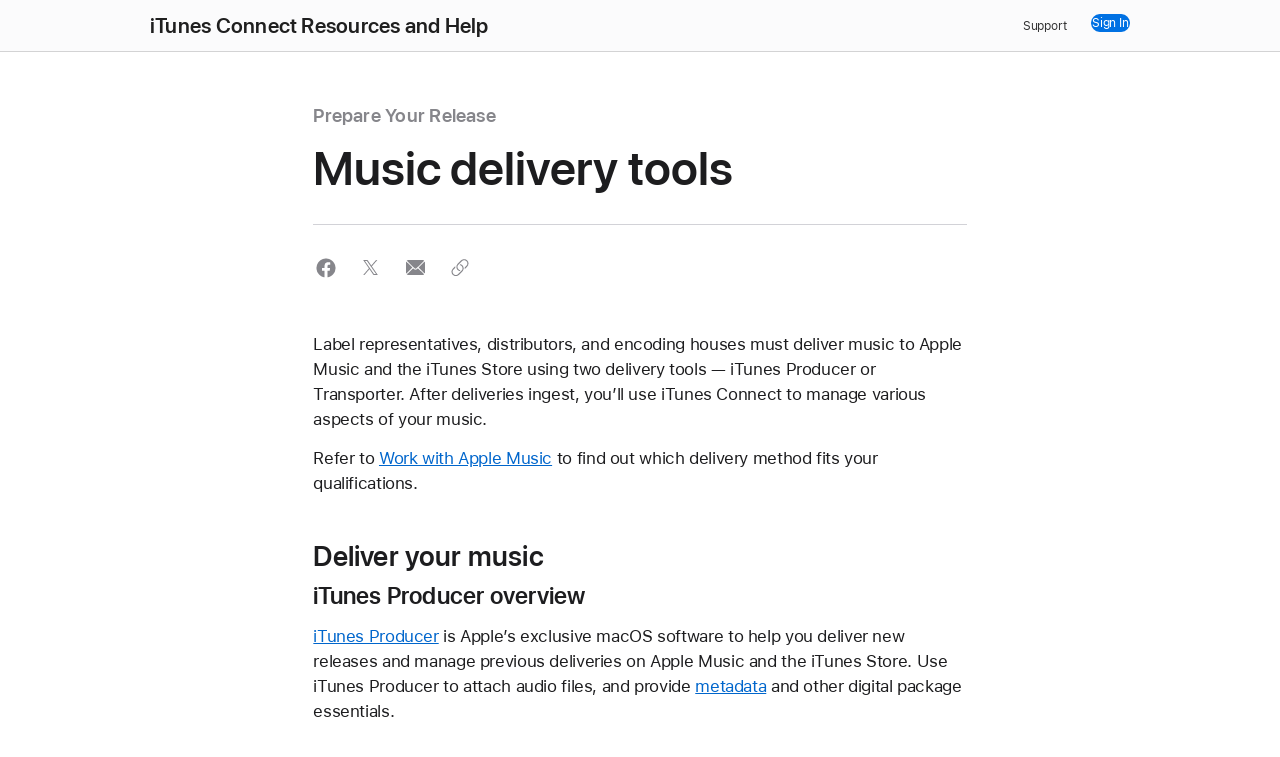

--- FILE ---
content_type: text/html
request_url: https://itunespartner.apple.com/music/support/5221-music-delivery-tools
body_size: 5398
content:
<!DOCTYPE html>
<html lang="en" site="apple-itunes-partner-connect">
<head>

<meta content="text/html; charset=UTF-8" http-equiv="Content-Type">
<link rel="icon" type="image/x-icon" href="/assets/static/bebop/favicon-7c2b45a195138a915c2c19f8fc06017095ccebc2765f6a872a0f413006ba903c.ico">
<link href="https://itunespartner.apple.com/music/support/5221-music-delivery-tools" rel="canonical">
<link href="https://itunespartner.apple.com/music/support/5221-music-delivery-tools" hreflang="en" rel="alternate">
<link href="https://itunespartner.apple.com/ja-jp/music/support/5221-music-delivery-tools" hreflang="ja" rel="alternate">
<link href="https://itunespartner.apple.com/zh-cn/music/support/5221-music-delivery-tools" hreflang="zh" rel="alternate">
<link href="/music/choose-language" hreflang="x-default" rel="alternate">
<title>Music delivery tools - Apple Music Provider Support</title>
<meta content="Use Apple-approved delivery tools, iTunes Producer and Transporter, to deliver music to Apple Music and the iTunes Store." name="description">
<meta property="og:title" content="Music delivery tools - Apple Music Provider SupportMusic delivery tools - Apple Music Provider Support">
<meta property="og:description" content="Use Apple-approved delivery tools, iTunes Producer and Transporter, to deliver music to Apple Music and the iTunes Store.">
<meta property="og:image" content="https://itunespartner.apple.com/rails/active_storage/blobs/redirect/eyJfcmFpbHMiOnsiZGF0YSI6MTM4MTIsInB1ciI6ImJsb2JfaWQifX0=--24f89b30fdef421ebcd697650ad684537c0becbb/artist-og-1.jpg">
<meta property="og:type" content="article">
<meta property="og:locale" content="en_US">
<meta property="og:url" content="https://itunespartner.apple.com/music/support/5221-music-delivery-tools">
<meta property="twitter:title" content="Music delivery tools - Apple Music Provider Support">
<meta property="twitter:description" content="Use Apple-approved delivery tools, iTunes Producer and Transporter, to deliver music to Apple Music and the iTunes Store.">
<meta property="twitter:image" content="https://itunespartner.apple.com/rails/active_storage/blobs/redirect/eyJfcmFpbHMiOnsiZGF0YSI6MTM4MTIsInB1ciI6ImJsb2JfaWQifX0=--24f89b30fdef421ebcd697650ad684537c0becbb/artist-og-1.jpg">
<meta property="twitter:card" content="summary_large_image">
<meta content="width=device-width, initial-scale=1, user-scalable=no" name="viewport">
<link href="https://www.apple.com/wss/fonts?families=SF+Pro,v3|SF+Pro+Icons,v3" rel="stylesheet" type="text/css">

<link rel="stylesheet" href="/packs/assets/bebop-c41dd2fa.css">
<script nonce="ece335f59aaa931b131671edb762d597">
//<![CDATA[
window.adobeInit = {
  "pageName": "itunespartner:Music delivery tools:article",
  "pageContentType": "article",
  "pageContentSubType": "",
  "pageType": "",
  "pageError": "",
  "siteSection": "Music delivery tools",
  "language": "en-us",
  "loginStatus": "",
  "articleName": "Music delivery tools",
  "articleID": 5245,
  "slug": "music-delivery-tools",
  "nonce": "ece335f59aaa931b131671edb762d597"
};

//]]>
</script>
<script async="async" src="/metrics/v1/aipc/4ce907bce6c6/6391bbd6a102/launch-8b83e4984a17.min.js" nonce="ece335f59aaa931b131671edb762d597">
//<![CDATA[

//]]>
</script>
<script src="/packs/assets/javascript/packs/common/analytics-b7dd5e89.js" type="module" nonce="ece335f59aaa931b131671edb762d597"></script>
<meta content="width=device-width, initial-scale=1" name="viewport">
<link href="https://www.apple.com/wss/fonts?families=SF+Pro,v3|SF+Pro+Icons,v3" rel="stylesheet" type="text/css">
</head>
<body id="apple-itunes-partner-connect-music" lang="en-us">
<div class="site-header">
<input class="localnav-menustate" id="localnav-menustate" type="checkbox">
<nav class="localnav" data-sticky="" id="localnav" role="navigation">
<div class="localnav-wrapper">
<div class="localnav-background"></div>
<div class="localnav-content">
<div class="localnav-title">
<a class="nav-title-link truncate-text" tabindex="0" href="/music/"><span aria-label="iTunes Connect Resources and Help" class="nav-title-link truncate-text small-hide medium-hide large-show">
iTunes Connect Resources and Help
</span>
<span aria-label="iTunes Connect Resources and Help" class="nav-title-link truncate-text small-hide large-hide medium-show">
iTunes Connect Resources and Help
</span>
<span aria-label="iTunes Connect Resources and Help" class="nav-title-link truncate-text large-hide medium-hide small-show">
Resources and Help
</span>

</a>
</div>
<div class="localnav-menu">
<a class="localnav-menucta-anchor localnav-menucta-anchor-open" href="#localnav-menustate" id="localnav-menustate-open" role="button">
<span class="localnav-menucta-anchor-label">Open Menu</span>
</a>
<a class="localnav-menucta-anchor localnav-menucta-anchor-close" href="#" id="localnav-menustate-close" role="button">
<span class="localnav-menucta-anchor-label">Close Menu</span>
</a>
<div class="localnav-menu-tray">
<ul class="localnav-menu-items">
<li class="localnav-menu-item">
<a class="localnav-menu-link" href="/music/support/">Support</a>
</li>
</ul>
</div>
<div class="localnav-actions">
<div aria-hidden="true" class="localnav-action localnav-action-menucta">
<label class="localnav-menucta" for="localnav-menustate">
<span class="localnav-menucta-chevron"></span>
</label>
</div>
<div class="localnav-action localnav-action-button">
<a class="localnav-button button button-reduced" data-metrics-click='{"clickType": "signin", "location": "navbar"}' target="blank" rel="noreferrer" href="https://itunesconnect.apple.com/login"><span>Sign In</span>
</a>
</div>
</div>
</div>
</div>
</div>
</nav>
<label for="localnav-menustate" id="localnav-curtain"></label>
</div>
<main>
<div class="music-header-offset"></div>
<div class="music-static-width-l music-content-width-s">
  <div class="row" data-margin-bottom="2/2/2">
    <div class="column large-8 small-12 large-centered border-fill-gray-tertiary-light" data-border-bottom="1/1/1" data-padding-bottom="2/2/2">
        <div class="t-tout swatch-glyph-gray-tertiary-light music-align-left"> <span><span class="t-tout swatch-glyph-gray-tertiary-light">Prepare Your Release</span>
</span>
 </div>
        <div class="music-align-left" data-margin-top="1/1/1"> <div class="row spec-headline">
<div class="column large-12 music-text-marquee">
<div class="music-text-marquee-inner eyebrow_headline_intro">
<h1 class="spec-header">Music delivery tools</h1>
</div>
</div>
</div>
 </div>
    </div>
  </div>
</div>
<div class="music-static-width-l music-content-width-s">
  <div class="row" data-margin-bottom="3/2/2">
    <div class="column large-8 small-12 large-centered"> <ul class="music-component-frame share-icons swatch-icon-grey">
<share-social aria-label="Share via Facebook (opens in new window)" platform="facebook" url="https://www.facebook.com/sharer/sharer.php?u=https://itunespartner.apple.com/music/support/5221-music-delivery-tools"></share-social>
<share-social aria-label="Share via X, formerly Twitter (opens in new window)" platform="twitter" url="https://twitter.com/intent/tweet?url=https://itunespartner.apple.com/music/support/5221-music-delivery-tools"></share-social>
<share-social :open-inline="true" aria-label="Share via email (opens in new window)" platform="email" url="mailto:?subject=Music delivery tools&amp;body=https://itunespartner.apple.com/music/support/5221-music-delivery-tools"></share-social>
<share-link aria-label="Share via link" confirmation-text="Copied to clipboard" url="https://itunespartner.apple.com/music/support/5221-music-delivery-tools"></share-link>
</ul>
 </div>
  </div>
</div>
<div class="music-static-width-l music-content-width-s" data-margin-bottom="3/3/2">
  <div class="row">
    <div class="column large-8 small-12 large-centered">
        <div class="block-wysiwyg-content">
<p class="text-align-left">Label representatives, distributors, and encoding houses must deliver music to Apple Music and the iTunes Store using two delivery tools — iTunes Producer or Transporter. After deliveries ingest, you’ll use iTunes Connect to manage various aspects of your music.</p>
<p class="text-align-left">Refer to <a class="wishbone-link" href="/music/support/work-with-apple-music">Work with Apple Music</a> to find out which delivery method fits your qualifications.</p>
<h2 class="text-align-left">Deliver your music
</h2>
<h3 class="text-align-left">iTunes Producer overview
</h3>
<p class="text-align-left"><a class="wishbone-link" href="http://help.apple.com/itc/musicitp/">iTunes Producer</a> is Apple’s exclusive macOS software to help you deliver new releases and manage previous deliveries on Apple Music and the iTunes Store. Use iTunes Producer to attach audio files, and provide <a class="wishbone-link" href="/music/support/5214-apple-music-metadata-standards">metadata</a> and other digital package essentials.</p>
<h4 class="text-align-left">System requirements
</h4>
<ul>
<li>A Mac running OS X version 10.13 or later</li>
<li>At least 20 GB of available hard disk space<br>
</li>
<li>A broadband internet connection with an upload speed of 1 Mb/s or faster<br>
</li>
</ul>
<h3 class="text-align-left">Submit your release with iTunes Producer
</h3>
<ol>
<li>
<a class="wishbone-link" href="https://help.apple.com/itc/musicitp/#/apdATD1E941-D1E1A1303-D1E941A1126">Sign in</a> to iTunes Producer using your <a class="wishbone-link" href="https://help.apple.com/itc/musicitp/#/itc30da4e5db" target="_blank" rel="nofollow">iTunes Connect</a> sign-in information (Apple Account).</li>
<li>
<a class="wishbone-link" href="https://help.apple.com/itc/musicitp/#/apdA9dfb9bc1">Create your release</a>.</li>
<li>
<a class="wishbone-link" href="https://help.apple.com/itc/musicitp/#/apdA9dfb9bc1">Describe your release</a>.</li>
<li>
<a class="wishbone-link" href="https://help.apple.com/itc/musicitp/#/apdA9dfb9bc1">Deliver your digital package</a>.</li>
</ol>
<p class="text-align-left">If you’re making changes to existing deliveries, you can simply <a class="wishbone-link" href="https://help.apple.com/itc/musicitp/#/apdATD1E124-D1E1A1303-D1E124A1126">open an existing package</a> or <a class="wishbone-link" href="https://help.apple.com/itc/musicitp/#/apdATD1E192-D1E1A1303-D1E192A1126">look up metadata for an existing delivery</a>. Visit <a class="wishbone-link" href="https://help.apple.com/itc/musicitp/#/apdA0fd10e02">Featured Tasks</a> in Using iTunes Producer to learn more.</p>
<h3 class="text-align-left">Submit your release with Transporter
</h3>
<p class="text-align-left"><a class="wishbone-link" href="https://help.apple.com/itc/transporteruserguide/">Transporter</a> is Apple’s Java-based command-line tool available only for approved distributors or encoding houses with large catalog deliveries. If approved, sign in to iTunes Connect to download Transporter. </p>
<h4 class="text-align-left">System requirements
</h4>
<ul>
<li>macOS 10.6 or later (64-bit system)</li>
<li>Microsoft Windows 7, 8, 10, or later (64-bit system)<br>
</li>
<li>Red Hat Enterprise Linux (64-bit system)<br>
</li>
</ul>
<h4 class="text-align-left">To <a class="wishbone-link" href="https://help.apple.com/itc/transporteruserguide/#/apdAbeb95d60" target="_blank" rel="nofollow">install</a> and run Transporter, you should have:
</h4>
<ul>
<li>150 MB of available disk space and 2 GB of RAM</li>
<li>A 2048 MB maximum heap size, by default<br>
</li>
</ul>
<p class="text-align-left">For more information on the qualification process, <a class="wishbone-link" href="https://itunesconnect.apple.com/contact-us" target="_blank" rel="nofollow">contact us</a>.</p>
<p class="text-align-left">Be sure you review your delivery to ensure it meets our <a class="wishbone-link" href="/music/support/5213-guidelines">guidelines</a> and <a class="wishbone-link" href="https://help.apple.com/itc/musicspec/">specifications</a>.</p>
</div>

    </div>
  </div>
</div>
<div class="music-static-width-l music-content-width-s" data-margin-bottom="4/4/2">
  <div class="row">
    <div class="large-8 small-12 large-centered border-fill-gray-tertiary-light">
      <section class="related-content-list"><h2 class="t-eyebrow-elevated" data-margin-top="3/3/3">Related content</h2>
<div class="related-content-item" data-margin-top="3/3/3">
<div class="related-content-content">
<strong class="related-content-label">Prepare Your Release</strong>
<div class="related-content-header">Apple Music metadata standards</div>
<div class="related-content-body">Learn about the different types of metadata and how metadata drives music discoverability on Apple Music.</div>
<div class="related-content-body">
<a class="stds-link-chevron-after" data-metrics-click="'{clickType: 'article_link' apple-music-metadata-standards_related_content_list}'" href="/music/support/5214-apple-music-metadata-standards">Apple Music metadata standards</a>
</div>
</div>
</div>
<div class="related-content-item" data-margin-top="3/3/3">
<div class="related-content-content">
<strong class="related-content-label">Prepare Your Release</strong>
<div class="related-content-header">Apple Music guidelines</div>
<div class="related-content-body">Learn more about Apple Music metadata, artwork, and quality guidelines to follow when submitting your music to Apple Music and the iTunes Store.</div>
<div class="related-content-body">
<a class="stds-link-chevron-after" data-metrics-click="'{clickType: 'article_link' apple-music-guidelines_related_content_list}'" href="/music/support/5213-guidelines">Apple Music guidelines</a>
</div>
</div>
</div>
</section>

    </div>
  </div>
</div></main>
<div class="site-footer">
<footer aria-labelledby="footer-label" class="footer" id="footer" role="contentinfo">
<div class="footer-content">
<section class="footer-mini" data-padding-bottom="4/4/4" typeof="Organization" vocab="http://schema.org/">
<div class="footer-mini-shop t-intro" data-padding-bottom="1/1/1" data-padding-top="3/3/3">
<div class="logo-text" id="footer-label">iTunes Connect Resources and Help</div>
</div>
<div class="footer-mini-locale">
<a class="footer-mini-locale-link" aria-label="Country Name. Choose your country or region" title="Choose your country or region" data-metrics-click='{"clickType": "choose_locale", "location": "footer"}' href="/music/choose-language">Choose Language</a>
</div>
<div class="footer-mini-legal">
<div class="footer-mini-legal-copyright">
Copyright
© 2026 Apple Inc.
All rights reserved.
</div>
<ul class="footer-mini-legal-links">
<li class="footer-mini-legal-links-item">
<a data-metrics-click='{"clickType": "contact_us", "location": "footer"}' tabindex="0" data-focus-method="key" class="footer-mini-legal-link" href="https://itunesconnect.apple.com/contact-us">Contact Us</a>
</li>
<li class="footer-mini-legal-links-item">
<a data-metrics-click='{"clickType": "privacy_policy", "location": "footer"}' tabindex="0" data-focus-method="key" class="footer-mini-legal-link" href="https://www.apple.com/legal/privacy/">Privacy Policy</a>
</li>
<li class="footer-mini-legal-links-item">
<a data-metrics-click='{"clickType": "terms_of_use", "location": "footer"}' tabindex="0" data-focus-method="key" class="footer-mini-legal-link" href="https://www.apple.com/legal/internet-services/terms/site.html">Terms of Use</a>
</li>
<li class="footer-mini-legal-links-item">
<a data-metrics-click='{"clickType": "legal", "location": "footer"}' tabindex="0" data-focus-method="key" class="footer-mini-legal-link" href="https://www.apple.com/legal/">Legal</a>
</li>
</ul>
</div>
</section>
</div>
</footer>
</div>
<div class="inset-modals">
</div>












<template id="carousel-template">
<div>
<div class="carousel-container paddlenav paddlenav-solid paddlenav-elevated">
<ul :style="{ 'height': `${calculatedHeight}` }" class="carousel-images" v-on:touchend="handleSwipeEnd" v-on:touchstart="handleSwipeStart">
<li :style="imageElementStyle(image, i)" class="carousel-image" role="img" v-bind:aria-label="image.altText" v-for="image, i in images">
<li :class="{ 'disabled': currentIndex === 0}" class="paddlenav-arrow paddlenav-arrow-previous" v-on:click="userSetImageIndex(currentIndex - 1)">
<svg viewbox="0 0 56 56" xmlns="http://www.w3.org/2000/svg">
<path d="M31.5,40c-.5,0-1-.2-1.4-.6l-10-10c-.8-.8-.8-2,0-2.8l10-10c.8-.8,2-.8,2.8,0,.8,.8,.8,2,0,2.8l-8.6,8.6,8.6,8.6c.8,.8,.8,2,0,2.8-.4,.4-.9,.6-1.4,.6"></path>
</svg>
</li>
<li :class="{ 'disabled': currentIndex === images.length - 1}" class="paddlenav-arrow paddlenav-arrow-next" v-on:click="userSetImageIndex(currentIndex + 1)">
<svg viewbox="0 0 56 56" xmlns="http://www.w3.org/2000/svg">
<path d="M24.4997,39.9998c-.512,0-1.023-.195-1.414-.586-.781-.781-.781-2.047,0-2.828l8.586-8.586-8.586-8.586c-.781-.781-.781-2.047,0-2.828,.781-.781,2.047-.781,2.828,0l10,10c.781,.781,.781,2.047,0,2.828l-10,10c-.391,.391-.902,.586-1.414,.586"></path>
</svg>
</li>
</ul>
</div>
<p :class="{'hidden': changingImage}" class="carousel-caption">{{ currentCaption }}</p>
<div class="dotnav">
<ul class="dotnav-items">
<li class="dotnav-item" v-for="image, i in images">
<a :class='{"current": i === currentIndex}' class="dotnav-link" v-bind:aria-label="image.altText" v-on:click="userSetImageIndex(i)"></a>
</li>
</ul>
</div>
</div>
</template>




























<script src="/packs/assets/javascript/packs/bebop-64bf395e.js" type="module" nonce="ece335f59aaa931b131671edb762d597"></script>
<script nonce="ece335f59aaa931b131671edb762d597">
//<![CDATA[
_satellite?.pageBottom();
//]]>
</script>
</body>
</html>


--- FILE ---
content_type: application/javascript
request_url: https://itunespartner.apple.com/metrics/v1/aipc/4ce907bce6c6/6391bbd6a102/059af900edcf/RCfb2c88728d454329be58799d13a073c6-source.min.js
body_size: 1057
content:
// For license information, see `RCfb2c88728d454329be58799d13a073c6-source.js` within the same directory.
_satellite.__registerScript('/metrics/v1/aipc/4ce907bce6c6/6391bbd6a102/059af900edcf/RCfb2c88728d454329be58799d13a073c6-source.min.js', "_satellite._scrollTracker={callback:function(){try{var e=_satellite._scrollTracker,t=document.documentElement,c=document.body,r=\"scrollTop\",l=\"scrollHeight\",n=0,s=!1;this.percent=this.percent||{},s=(n=Math.round((t[r]||c[r])/((t[l]||c[l])-t.clientHeight)*100))>=25&&!this.percent[25]?25:s,s=n>=50&&!this.percent[50]?50:s,s=n>=75&&!this.percent[75]?75:s,(s=n>=100&&!this.percent[100]?100:s)&&(this.percent[s]=!0,e.percent=s,console.log(e.percent),_satellite.setVar(\"Scroll Percent\",e.percent),_satellite.track(\"pagescroll_percent_hit\")),this.percent[25]&&this.percent[50]&&this.percent[75]&&this.percent[100]&&window.clearInterval(_satellite._scrollTracker.interval)}catch(e){}}};try{_satellite._scrollTracker.interval=window.setInterval(_satellite._scrollTracker.callback,250)}catch(e){}");


--- FILE ---
content_type: application/javascript
request_url: https://itunespartner.apple.com/packs/assets/javascript/packs/bebop-64bf395e.js
body_size: 257
content:
import{a as o,b as s}from"../../media_config-88e62128.js";import{H as a,I as e,J as m}from"../../_plugin-vue2_normalizer-8bff48c2.js";import"../../push_actions-7a078929.js";a({className:".music-component-frame",allComponents:s});e();o();m();


--- FILE ---
content_type: application/javascript
request_url: https://itunespartner.apple.com/packs/assets/_plugin-vue2_normalizer-8bff48c2.js
body_size: 227968
content:
var qv=typeof globalThis<"u"?globalThis:typeof window<"u"||typeof window<"u"?window:typeof self<"u"?self:{};function Tl(e){return e&&e.__esModule&&Object.prototype.hasOwnProperty.call(e,"default")?e.default:e}function Wv(e){if(e.__esModule)return e;var t=e.default;if(typeof t=="function"){var n=function r(){return this instanceof r?Reflect.construct(t,arguments,this.constructor):t.apply(this,arguments)};n.prototype=t.prototype}else n={};return Object.defineProperty(n,"__esModule",{value:!0}),Object.keys(e).forEach(function(r){var o=Object.getOwnPropertyDescriptor(e,r);Object.defineProperty(n,r,o.get?o:{enumerable:!0,get:function(){return e[r]}})}),n}var Xa={exports:{}},Za={exports:{}};/*!
 * Vue.js v2.7.15
 * (c) 2014-2023 Evan You
 * Released under the MIT License.
 */const ue=Object.freeze({}),N=Array.isArray;function C(e){return e==null}function m(e){return e!=null}function W(e){return e===!0}function Ln(e){return typeof e=="string"||typeof e=="number"||typeof e=="symbol"||typeof e=="boolean"}function B(e){return typeof e=="function"}function me(e){return e!==null&&typeof e=="object"}const _i=Object.prototype.toString;function _e(e){return _i.call(e)==="[object Object]"}function ec(e){const t=parseFloat(String(e));return t>=0&&Math.floor(t)===t&&isFinite(e)}function So(e){return m(e)&&typeof e.then=="function"&&typeof e.catch=="function"}function Al(e){return e==null?"":Array.isArray(e)||_e(e)&&e.toString===_i?JSON.stringify(e,null,2):String(e)}function On(e){const t=parseFloat(e);return isNaN(t)?e:t}function de(e,t){const n=Object.create(null),r=e.split(",");for(let o=0;o<r.length;o++)n[r[o]]=!0;return t?o=>n[o.toLowerCase()]:o=>n[o]}const Ol=de("slot,component",!0),$l=de("key,ref,slot,slot-scope,is");function It(e,t){const n=e.length;if(n){if(t===e[n-1])return void(e.length=n-1);const r=e.indexOf(t);if(r>-1)return e.splice(r,1)}}const xl=Object.prototype.hasOwnProperty;function be(e,t){return xl.call(e,t)}function He(e){const t=Object.create(null);return function(n){return t[n]||(t[n]=e(n))}}const Dl=/-(\w)/g,$e=He(e=>e.replace(Dl,(t,n)=>n?n.toUpperCase():"")),tc=He(e=>e.charAt(0).toUpperCase()+e.slice(1)),Cl=/\B([A-Z])/g,jt=He(e=>e.replace(Cl,"-$1").toLowerCase()),nc=Function.prototype.bind?function(e,t){return e.bind(t)}:function(e,t){function n(r){const o=arguments.length;return o?o>1?e.apply(t,arguments):e.call(t,r):e.call(t)}return n._length=e.length,n};function To(e,t){t=t||0;let n=e.length-t;const r=new Array(n);for(;n--;)r[n]=e[n+t];return r}function U(e,t){for(const n in t)e[n]=t[n];return e}function rc(e){const t={};for(let n=0;n<e.length;n++)e[n]&&U(t,e[n]);return t}function z(e,t,n){}const je=(e,t,n)=>!1,oc=e=>e;function Ut(e,t){if(e===t)return!0;const n=me(e),r=me(t);if(!n||!r)return!n&&!r&&String(e)===String(t);try{const o=Array.isArray(e),i=Array.isArray(t);if(o&&i)return e.length===t.length&&e.every((s,a)=>Ut(s,t[a]));if(e instanceof Date&&t instanceof Date)return e.getTime()===t.getTime();if(o||i)return!1;{const s=Object.keys(e),a=Object.keys(t);return s.length===a.length&&s.every(c=>Ut(e[c],t[c]))}}catch{return!1}}function ic(e,t){for(let n=0;n<e.length;n++)if(Ut(e[n],t))return n;return-1}function gr(e){let t=!1;return function(){t||(t=!0,e.apply(this,arguments))}}function Ao(e,t){return e===t?e===0&&1/e!=1/t:e==e||t==t}const mr=["component","directive","filter"],sc=["beforeCreate","created","beforeMount","mounted","beforeUpdate","updated","beforeDestroy","destroyed","activated","deactivated","errorCaptured","serverPrefetch","renderTracked","renderTriggered"];var Bt={optionMergeStrategies:Object.create(null),silent:!1,productionTip:!1,devtools:!1,performance:!1,errorHandler:null,warnHandler:null,ignoredElements:[],keyCodes:Object.create(null),isReservedTag:je,isReservedAttr:je,isUnknownElement:je,getTagNamespace:z,parsePlatformTagName:oc,mustUseProp:je,async:!0,_lifecycleHooks:sc};const ac=/a-zA-Z\u00B7\u00C0-\u00D6\u00D8-\u00F6\u00F8-\u037D\u037F-\u1FFF\u200C-\u200D\u203F-\u2040\u2070-\u218F\u2C00-\u2FEF\u3001-\uD7FF\uF900-\uFDCF\uFDF0-\uFFFD/;function us(e){const t=(e+"").charCodeAt(0);return t===36||t===95}function ee(e,t,n,r){Object.defineProperty(e,t,{value:n,enumerable:!!r,writable:!0,configurable:!0})}const Nl=new RegExp(`[^${ac.source}.$_\\d]`),Il="__proto__"in{},ge=typeof window<"u",Me=ge&&window.navigator.userAgent.toLowerCase(),xt=Me&&/msie|trident/.test(Me),pn=Me&&Me.indexOf("msie 9.0")>0,cc=Me&&Me.indexOf("edge/")>0;Me&&Me.indexOf("android");const Pl=Me&&/iphone|ipad|ipod|ios/.test(Me),ls=Me&&Me.match(/firefox\/(\d+)/),Oo={}.watch;let Jr,uc=!1;if(ge)try{const e={};Object.defineProperty(e,"passive",{get(){uc=!0}}),window.addEventListener("test-passive",null,e)}catch{}const yt=()=>(Jr===void 0&&(Jr=!ge&&typeof window<"u"&&window.process&&window.process.env.VUE_ENV==="server"),Jr),fs=ge&&window.__VUE_DEVTOOLS_GLOBAL_HOOK__;function on(e){return typeof e=="function"&&/native code/.test(e.toString())}const Vn=typeof Symbol<"u"&&on(Symbol)&&typeof Reflect<"u"&&on(Reflect.ownKeys);let yr;yr=typeof Set<"u"&&on(Set)?Set:class{constructor(){this.set=Object.create(null)}has(e){return this.set[e]===!0}add(e){this.set[e]=!0}clear(){this.set=Object.create(null)}};let Y=null;function Dt(e=null){e||Y&&Y._scope.off(),Y=e,e&&e._scope.on()}class Fe{constructor(t,n,r,o,i,s,a,c){this.tag=t,this.data=n,this.children=r,this.text=o,this.elm=i,this.ns=void 0,this.context=s,this.fnContext=void 0,this.fnOptions=void 0,this.fnScopeId=void 0,this.key=n&&n.key,this.componentOptions=a,this.componentInstance=void 0,this.parent=void 0,this.raw=!1,this.isStatic=!1,this.isRootInsert=!0,this.isComment=!1,this.isCloned=!1,this.isOnce=!1,this.asyncFactory=c,this.asyncMeta=void 0,this.isAsyncPlaceholder=!1}get child(){return this.componentInstance}}const Ft=(e="")=>{const t=new Fe;return t.text=e,t.isComment=!0,t};function tn(e){return new Fe(void 0,void 0,void 0,String(e))}function $o(e){const t=new Fe(e.tag,e.data,e.children&&e.children.slice(),e.text,e.elm,e.context,e.componentOptions,e.asyncFactory);return t.ns=e.ns,t.isStatic=e.isStatic,t.key=e.key,t.isComment=e.isComment,t.fnContext=e.fnContext,t.fnOptions=e.fnOptions,t.fnScopeId=e.fnScopeId,t.asyncMeta=e.asyncMeta,t.isCloned=!0,t}let kl=0;const nr=[];class xe{constructor(){this._pending=!1,this.id=kl++,this.subs=[]}addSub(t){this.subs.push(t)}removeSub(t){this.subs[this.subs.indexOf(t)]=null,this._pending||(this._pending=!0,nr.push(this))}depend(t){xe.target&&xe.target.addDep(this)}notify(t){const n=this.subs.filter(r=>r);for(let r=0,o=n.length;r<o;r++)n[r].update()}}xe.target=null;const rr=[];function cn(e){rr.push(e),xe.target=e}function un(){rr.pop(),xe.target=rr[rr.length-1]}const lc=Array.prototype,_r=Object.create(lc);["push","pop","shift","unshift","splice","sort","reverse"].forEach(function(e){const t=lc[e];ee(_r,e,function(...n){const r=t.apply(this,n),o=this.__ob__;let i;switch(e){case"push":case"unshift":i=n;break;case"splice":i=n.slice(2)}return i&&o.observeArray(i),o.dep.notify(),r})});const ps=Object.getOwnPropertyNames(_r),fc={};let bi=!0;function Ct(e){bi=e}const Ml={notify:z,depend:z,addSub:z,removeSub:z};class ds{constructor(t,n=!1,r=!1){if(this.value=t,this.shallow=n,this.mock=r,this.dep=r?Ml:new xe,this.vmCount=0,ee(t,"__ob__",this),N(t)){if(!r)if(Il)t.__proto__=_r;else for(let o=0,i=ps.length;o<i;o++){const s=ps[o];ee(t,s,_r[s])}n||this.observeArray(t)}else{const o=Object.keys(t);for(let i=0;i<o.length;i++)$t(t,o[i],fc,void 0,n,r)}}observeArray(t){for(let n=0,r=t.length;n<r;n++)ct(t[n],!1,this.mock)}}function ct(e,t,n){return e&&be(e,"__ob__")&&e.__ob__ instanceof ds?e.__ob__:!bi||!n&&yt()||!N(e)&&!_e(e)||!Object.isExtensible(e)||e.__v_skip||pe(e)||e instanceof Fe?void 0:new ds(e,t,n)}function $t(e,t,n,r,o,i){const s=new xe,a=Object.getOwnPropertyDescriptor(e,t);if(a&&a.configurable===!1)return;const c=a&&a.get,u=a&&a.set;c&&!u||n!==fc&&arguments.length!==2||(n=e[t]);let l=!o&&ct(n,!1,i);return Object.defineProperty(e,t,{enumerable:!0,configurable:!0,get:function(){const f=c?c.call(e):n;return xe.target&&(s.depend(),l&&(l.dep.depend(),N(f)&&pc(f))),pe(f)&&!o?f.value:f},set:function(f){const p=c?c.call(e):n;if(Ao(p,f)){if(u)u.call(e,f);else{if(c)return;if(!o&&pe(p)&&!pe(f))return void(p.value=f);n=f}l=!o&&ct(f,!1,i),s.notify()}}}),s}function Mr(e,t,n){if(Ht(e))return;const r=e.__ob__;return N(e)&&ec(t)?(e.length=Math.max(e.length,t),e.splice(t,1,n),r&&!r.shallow&&r.mock&&ct(n,!1,!0),n):t in e&&!(t in Object.prototype)?(e[t]=n,n):e._isVue||r&&r.vmCount?n:r?($t(r.value,t,n,void 0,r.shallow,r.mock),r.dep.notify(),n):(e[t]=n,n)}function Ei(e,t){if(N(e)&&ec(t))return void e.splice(t,1);const n=e.__ob__;e._isVue||n&&n.vmCount||Ht(e)||be(e,t)&&(delete e[t],n&&n.dep.notify())}function pc(e){for(let t,n=0,r=e.length;n<r;n++)t=e[n],t&&t.__ob__&&t.__ob__.dep.depend(),N(t)&&pc(t)}function xo(e){return dc(e,!0),ee(e,"__v_isShallow",!0),e}function dc(e,t){Ht(e)||ct(e,t,yt())}function Rt(e){return Ht(e)?Rt(e.__v_raw):!(!e||!e.__ob__)}function br(e){return!(!e||!e.__v_isShallow)}function Ht(e){return!(!e||!e.__v_isReadonly)}function pe(e){return!(!e||e.__v_isRef!==!0)}function hs(e,t){if(pe(e))return e;const n={};return ee(n,"__v_isRef",!0),ee(n,"__v_isShallow",t),ee(n,"dep",$t(n,"value",e,null,t,yt())),n}function Er(e,t,n){Object.defineProperty(e,n,{enumerable:!0,configurable:!0,get:()=>{const r=t[n];if(pe(r))return r.value;{const o=r&&r.__ob__;return o&&o.dep.depend(),r}},set:r=>{const o=t[n];pe(o)&&!pe(r)?o.value=r:t[n]=r}})}function vs(e,t,n){const r=e[t];if(pe(r))return r;const o={get value(){const i=e[t];return i===void 0?n:i},set value(i){e[t]=i}};return ee(o,"__v_isRef",!0),o}function hc(e){return vc(e,!1)}function vc(e,t){if(!_e(e)||Ht(e))return e;const n=t?"__v_rawToShallowReadonly":"__v_rawToReadonly",r=e[n];if(r)return r;const o=Object.create(Object.getPrototypeOf(e));ee(e,n,o),ee(o,"__v_isReadonly",!0),ee(o,"__v_raw",e),pe(e)&&ee(o,"__v_isRef",!0),(t||br(e))&&ee(o,"__v_isShallow",!0);const i=Object.keys(e);for(let s=0;s<i.length;s++)Fl(o,e,i[s],t);return o}function Fl(e,t,n,r){Object.defineProperty(e,n,{enumerable:!0,configurable:!0,get(){const o=t[n];return r||!_e(o)?o:hc(o)},set(){}})}const gs=He(e=>{const t=e.charAt(0)==="&",n=(e=t?e.slice(1):e).charAt(0)==="~",r=(e=n?e.slice(1):e).charAt(0)==="!";return{name:e=r?e.slice(1):e,once:n,capture:r,passive:t}});function Do(e,t){function n(){const r=n.fns;if(!N(r))return ut(r,null,arguments,t,"v-on handler");{const o=r.slice();for(let i=0;i<o.length;i++)ut(o[i],null,arguments,t,"v-on handler")}}return n.fns=e,n}function gc(e,t,n,r,o,i){let s,a,c,u;for(s in e)a=e[s],c=t[s],u=gs(s),C(a)||(C(c)?(C(a.fns)&&(a=e[s]=Do(a,i)),W(u.once)&&(a=e[s]=o(u.name,a,u.capture)),n(u.name,a,u.capture,u.passive,u.params)):a!==c&&(c.fns=a,e[s]=c));for(s in t)C(e[s])&&(u=gs(s),r(u.name,t[s],u.capture))}function At(e,t,n){let r;e instanceof Fe&&(e=e.data.hook||(e.data.hook={}));const o=e[t];function i(){n.apply(this,arguments),It(r.fns,i)}C(o)?r=Do([i]):m(o.fns)&&W(o.merged)?(r=o,r.fns.push(i)):r=Do([o,i]),r.merged=!0,e[t]=r}function ms(e,t,n,r,o){if(m(t)){if(be(t,n))return e[n]=t[n],o||delete t[n],!0;if(be(t,r))return e[n]=t[r],o||delete t[r],!0}return!1}function wi(e){return Ln(e)?[tn(e)]:N(e)?mc(e):void 0}function mn(e){return m(e)&&m(e.text)&&e.isComment===!1}function mc(e,t){const n=[];let r,o,i,s;for(r=0;r<e.length;r++)o=e[r],C(o)||typeof o=="boolean"||(i=n.length-1,s=n[i],N(o)?o.length>0&&(o=mc(o,`${t||""}_${r}`),mn(o[0])&&mn(s)&&(n[i]=tn(s.text+o[0].text),o.shift()),n.push.apply(n,o)):Ln(o)?mn(s)?n[i]=tn(s.text+o):o!==""&&n.push(tn(o)):mn(o)&&mn(s)?n[i]=tn(s.text+o.text):(W(e._isVList)&&m(o.tag)&&C(o.key)&&m(t)&&(o.key=`__vlist${t}_${r}__`),n.push(o)));return n}function $n(e,t,n,r,o,i){return(N(n)||Ln(n))&&(o=r,r=n,n=void 0),W(i)&&(o=2),function(s,a,c,u,l){if(m(c)&&m(c.__ob__)||(m(c)&&m(c.is)&&(a=c.is),!a))return Ft();N(u)&&B(u[0])&&((c=c||{}).scopedSlots={default:u[0]},u.length=0),l===2?u=wi(u):l===1&&(u=function(v){for(let y=0;y<v.length;y++)if(N(v[y]))return Array.prototype.concat.apply([],v);return v}(u));let f,p;if(typeof a=="string"){let v;p=s.$vnode&&s.$vnode.ns||Bt.getTagNamespace(a),f=c&&c.pre||!m(v=Ar(s.$options,"components",a))?new Fe(a,c,u,void 0,void 0,s):Ds(v,c,s,u,a)}else f=Ds(a,c,s,u);return N(f)?f:m(f)?(m(p)&&yc(f,p),m(c)&&function(v){me(v.style)&&ln(v.style),me(v.class)&&ln(v.class)}(c),f):Ft()}(e,t,n,r,o)}function yc(e,t,n){if(e.ns=t,e.tag==="foreignObject"&&(t=void 0,n=!0),m(e.children))for(let r=0,o=e.children.length;r<o;r++){const i=e.children[r];m(i.tag)&&(C(i.ns)||W(n)&&i.tag!=="svg")&&yc(i,t,n)}}function Rl(e,t){let n,r,o,i,s=null;if(N(e)||typeof e=="string")for(s=new Array(e.length),n=0,r=e.length;n<r;n++)s[n]=t(e[n],n);else if(typeof e=="number")for(s=new Array(e),n=0;n<e;n++)s[n]=t(n+1,n);else if(me(e))if(Vn&&e[Symbol.iterator]){s=[];const a=e[Symbol.iterator]();let c=a.next();for(;!c.done;)s.push(t(c.value,s.length)),c=a.next()}else for(o=Object.keys(e),s=new Array(o.length),n=0,r=o.length;n<r;n++)i=o[n],s[n]=t(e[i],i,n);return m(s)||(s=[]),s._isVList=!0,s}function Ll(e,t,n,r){const o=this.$scopedSlots[e];let i;o?(n=n||{},r&&(n=U(U({},r),n)),i=o(n)||(B(t)?t():t)):i=this.$slots[e]||(B(t)?t():t);const s=n&&n.slot;return s?this.$createElement("template",{slot:s},i):i}function Vl(e){return Ar(this.$options,"filters",e)||oc}function ys(e,t){return N(e)?e.indexOf(t)===-1:e!==t}function jl(e,t,n,r,o){const i=Bt.keyCodes[t]||n;return o&&r&&!Bt.keyCodes[t]?ys(o,r):i?ys(i,e):r?jt(r)!==t:e===void 0}function Ul(e,t,n,r,o){if(n&&me(n)){let i;N(n)&&(n=rc(n));for(const s in n){if(s==="class"||s==="style"||$l(s))i=e;else{const u=e.attrs&&e.attrs.type;i=r||Bt.mustUseProp(t,u,s)?e.domProps||(e.domProps={}):e.attrs||(e.attrs={})}const a=$e(s),c=jt(s);!(a in i)&&!(c in i)&&(i[s]=n[s],o)&&((e.on||(e.on={}))[`update:${s}`]=function(u){n[s]=u})}}return e}function Bl(e,t){const n=this._staticTrees||(this._staticTrees=[]);let r=n[e];return r&&!t||(r=n[e]=this.$options.staticRenderFns[e].call(this._renderProxy,this._c,this),_c(r,`__static__${e}`,!1)),r}function Hl(e,t,n){return _c(e,`__once__${t}${n?`_${n}`:""}`,!0),e}function _c(e,t,n){if(N(e))for(let r=0;r<e.length;r++)e[r]&&typeof e[r]!="string"&&_s(e[r],`${t}_${r}`,n);else _s(e,t,n)}function _s(e,t,n){e.isStatic=!0,e.key=t,e.isOnce=n}function Kl(e,t){if(t&&_e(t)){const n=e.on=e.on?U({},e.on):{};for(const r in t){const o=n[r],i=t[r];n[r]=o?[].concat(o,i):i}}return e}function bc(e,t,n,r){t=t||{$stable:!n};for(let o=0;o<e.length;o++){const i=e[o];N(i)?bc(i,t,n):i&&(i.proxy&&(i.fn.proxy=!0),t[i.key]=i.fn)}return r&&(t.$key=r),t}function Gl(e,t){for(let n=0;n<t.length;n+=2){const r=t[n];typeof r=="string"&&r&&(e[t[n]]=t[n+1])}return e}function zl(e,t){return typeof e=="string"?t+e:e}function Ec(e){e._o=Hl,e._n=On,e._s=Al,e._l=Rl,e._t=Ll,e._q=Ut,e._i=ic,e._m=Bl,e._f=Vl,e._k=jl,e._b=Ul,e._v=tn,e._e=Ft,e._u=bc,e._g=Kl,e._d=Gl,e._p=zl}function Si(e,t){if(!e||!e.length)return{};const n={};for(let r=0,o=e.length;r<o;r++){const i=e[r],s=i.data;if(s&&s.attrs&&s.attrs.slot&&delete s.attrs.slot,i.context!==t&&i.fnContext!==t||!s||s.slot==null)(n.default||(n.default=[])).push(i);else{const a=s.slot,c=n[a]||(n[a]=[]);i.tag==="template"?c.push.apply(c,i.children||[]):c.push(i)}}for(const r in n)n[r].every(Ql)&&delete n[r];return n}function Ql(e){return e.isComment&&!e.asyncFactory||e.text===" "}function xn(e){return e.isComment&&e.asyncFactory}function wn(e,t,n,r){let o;const i=Object.keys(n).length>0,s=t?!!t.$stable:!i,a=t&&t.$key;if(t){if(t._normalized)return t._normalized;if(s&&r&&r!==ue&&a===r.$key&&!i&&!r.$hasNormal)return r;o={};for(const c in t)t[c]&&c[0]!=="$"&&(o[c]=ql(e,n,c,t[c]))}else o={};for(const c in n)c in o||(o[c]=Wl(n,c));return t&&Object.isExtensible(t)&&(t._normalized=o),ee(o,"$stable",s),ee(o,"$key",a),ee(o,"$hasNormal",i),o}function ql(e,t,n,r){const o=function(){const i=Y;Dt(e);let s=arguments.length?r.apply(null,arguments):r({});s=s&&typeof s=="object"&&!N(s)?[s]:wi(s);const a=s&&s[0];return Dt(i),s&&(!a||s.length===1&&a.isComment&&!xn(a))?void 0:s};return r.proxy&&Object.defineProperty(t,n,{get:o,enumerable:!0,configurable:!0}),o}function Wl(e,t){return()=>e[t]}function wc(e){return{get attrs(){if(!e._attrsProxy){const t=e._attrsProxy={};ee(t,"_v_attr_proxy",!0),wr(t,e.$attrs,ue,e,"$attrs")}return e._attrsProxy},get listeners(){return e._listenersProxy||wr(e._listenersProxy={},e.$listeners,ue,e,"$listeners"),e._listenersProxy},get slots(){return function(t){return t._slotsProxy||Sc(t._slotsProxy={},t.$scopedSlots),t._slotsProxy}(e)},emit:nc(e.$emit,e),expose(t){t&&Object.keys(t).forEach(n=>Er(e,t,n))}}}function wr(e,t,n,r,o){let i=!1;for(const s in t)s in e?t[s]!==n[s]&&(i=!0):(i=!0,Yl(e,s,r,o));for(const s in e)s in t||(i=!0,delete e[s]);return i}function Yl(e,t,n,r){Object.defineProperty(e,t,{enumerable:!0,configurable:!0,get:()=>n[r][t]})}function Sc(e,t){for(const n in t)e[n]=t[n];for(const n in e)n in t||delete e[n]}function Xr(){const e=Y;return e._setupContext||(e._setupContext=wc(e))}let Dn,ve,Co=null;function Zr(e,t){return(e.__esModule||Vn&&e[Symbol.toStringTag]==="Module")&&(e=e.default),me(e)?t.extend(e):e}function Tc(e){if(N(e))for(let t=0;t<e.length;t++){const n=e[t];if(m(n)&&(m(n.componentOptions)||xn(n)))return n}}function Jl(e,t){Dn.$on(e,t)}function Xl(e,t){Dn.$off(e,t)}function Zl(e,t){const n=Dn;return function r(){t.apply(null,arguments)!==null&&n.$off(e,r)}}function Ac(e,t,n){Dn=e,gc(t,n||{},Jl,Xl,Zl,e),Dn=void 0}class No{constructor(t=!1){this.detached=t,this.active=!0,this.effects=[],this.cleanups=[],this.parent=ve,!t&&ve&&(this.index=(ve.scopes||(ve.scopes=[])).push(this)-1)}run(t){if(this.active){const n=ve;try{return ve=this,t()}finally{ve=n}}}on(){ve=this}off(){ve=this.parent}stop(t){if(this.active){let n,r;for(n=0,r=this.effects.length;n<r;n++)this.effects[n].teardown();for(n=0,r=this.cleanups.length;n<r;n++)this.cleanups[n]();if(this.scopes)for(n=0,r=this.scopes.length;n<r;n++)this.scopes[n].stop(!0);if(!this.detached&&this.parent&&!t){const o=this.parent.scopes.pop();o&&o!==this&&(this.parent.scopes[this.index]=o,o.index=this.index)}this.parent=void 0,this.active=!1}}}function Oc(){return ve}let Lt=null;function $c(e){const t=Lt;return Lt=e,()=>{Lt=t}}function xc(e){for(;e&&(e=e.$parent);)if(e._inactive)return!0;return!1}function Ti(e,t){if(t){if(e._directInactive=!1,xc(e))return}else if(e._directInactive)return;if(e._inactive||e._inactive===null){e._inactive=!1;for(let n=0;n<e.$children.length;n++)Ti(e.$children[n]);Ue(e,"activated")}}function Dc(e,t){if(!(t&&(e._directInactive=!0,xc(e))||e._inactive)){e._inactive=!0;for(let n=0;n<e.$children.length;n++)Dc(e.$children[n]);Ue(e,"deactivated")}}function Ue(e,t,n,r=!0){cn();const o=Y,i=Oc();r&&Dt(e);const s=e.$options[t],a=`${t} hook`;if(s)for(let c=0,u=s.length;c<u;c++)ut(s[c],e,n||null,e,a);e._hasHookEvent&&e.$emit("hook:"+t),r&&(Dt(o),i&&i.on()),un()}const ot=[],Io=[];let Sr={},Po=!1,ko=!1,en=0,Cc=0,Mo=Date.now;if(ge&&!xt){const e=window.performance;e&&typeof e.now=="function"&&Mo()>document.createEvent("Event").timeStamp&&(Mo=()=>e.now())}const ef=(e,t)=>{if(e.post){if(!t.post)return 1}else if(t.post)return-1;return e.id-t.id};function tf(){let e,t;for(Cc=Mo(),ko=!0,ot.sort(ef),en=0;en<ot.length;en++)e=ot[en],e.before&&e.before(),t=e.id,Sr[t]=null,e.run();const n=Io.slice(),r=ot.slice();en=ot.length=Io.length=0,Sr={},Po=ko=!1,function(o){for(let i=0;i<o.length;i++)o[i]._inactive=!0,Ti(o[i],!0)}(n),function(o){let i=o.length;for(;i--;){const s=o[i],a=s.vm;a&&a._watcher===s&&a._isMounted&&!a._isDestroyed&&Ue(a,"updated")}}(r),(()=>{for(let o=0;o<nr.length;o++){const i=nr[o];i.subs=i.subs.filter(s=>s),i._pending=!1}nr.length=0})(),fs&&Bt.devtools&&fs.emit("flush")}function Fo(e){const t=e.id;if(Sr[t]==null&&(e!==xe.target||!e.noRecurse)){if(Sr[t]=!0,ko){let n=ot.length-1;for(;n>en&&ot[n].id>e.id;)n--;ot.splice(n+1,0,e)}else ot.push(e);Po||(Po=!0,Fr(tf))}}function bs(e,t){return or(e,null,{flush:"post"})}const Es={};function or(e,t,{immediate:n,deep:r,flush:o="pre",onTrack:i,onTrigger:s}=ue){const a=Y,c=(b,S,x=null)=>ut(b,null,x,a,S);let u,l,f=!1,p=!1;if(pe(e)?(u=()=>e.value,f=br(e)):Rt(e)?(u=()=>(e.__ob__.dep.depend(),e),r=!0):N(e)?(p=!0,f=e.some(b=>Rt(b)||br(b)),u=()=>e.map(b=>pe(b)?b.value:Rt(b)?ln(b):B(b)?c(b,"watcher getter"):void 0)):u=B(e)?t?()=>c(e,"watcher getter"):()=>{if(!a||!a._isDestroyed)return l&&l(),c(e,"watcher",[v])}:z,t&&r){const b=u;u=()=>ln(b())}let v=b=>{l=y.onStop=()=>{c(b,"watcher cleanup")}};if(yt())return v=z,t?n&&c(t,"watcher callback",[u(),p?[]:void 0,v]):u(),z;const y=new dn(Y,u,z,{lazy:!0});y.noRecurse=!t;let E=p?[]:Es;return y.run=()=>{if(y.active)if(t){const b=y.get();(r||f||(p?b.some((S,x)=>Ao(S,E[x])):Ao(b,E)))&&(l&&l(),c(t,"watcher callback",[b,E===Es?void 0:E,v]),E=b)}else y.get()},o==="sync"?y.update=y.run:o==="post"?(y.post=!0,y.update=()=>Fo(y)):y.update=()=>{if(a&&a===Y&&!a._isMounted){const b=a._preWatchers||(a._preWatchers=[]);b.indexOf(y)<0&&b.push(y)}else Fo(y)},t?n?y.run():E=y.get():o==="post"&&a?a.$once("hook:mounted",()=>y.get()):y.get(),()=>{y.teardown()}}function Nc(e){const t=e._provided,n=e.$parent&&e.$parent._provided;return n===t?e._provided=Object.create(n):t}function Kt(e,t,n){cn();try{if(t){let r=t;for(;r=r.$parent;){const o=r.$options.errorCaptured;if(o)for(let i=0;i<o.length;i++)try{if(o[i].call(r,e,t,n)===!1)return}catch(s){ws(s,r,"errorCaptured hook")}}}ws(e,t,n)}finally{un()}}function ut(e,t,n,r,o){let i;try{i=n?e.apply(t,n):e.call(t),i&&!i._isVue&&So(i)&&!i._handled&&(i.catch(s=>Kt(s,r,o+" (Promise/async)")),i._handled=!0)}catch(s){Kt(s,r,o)}return i}function ws(e,t,n){nf(e)}function nf(e,t,n){if(!ge||typeof console>"u")throw e;console.error(e)}let Ro=!1;const Lo=[];let ir,Vo=!1;function zn(){Vo=!1;const e=Lo.slice(0);Lo.length=0;for(let t=0;t<e.length;t++)e[t]()}if(typeof Promise<"u"&&on(Promise)){const e=Promise.resolve();ir=()=>{e.then(zn),Pl&&setTimeout(z)},Ro=!0}else if(xt||typeof MutationObserver>"u"||!on(MutationObserver)&&MutationObserver.toString()!=="[object MutationObserverConstructor]")ir=typeof setImmediate<"u"&&on(setImmediate)?()=>{setImmediate(zn)}:()=>{setTimeout(zn,0)};else{let e=1;const t=new MutationObserver(zn),n=document.createTextNode(String(e));t.observe(n,{characterData:!0}),ir=()=>{e=(e+1)%2,n.data=String(e)},Ro=!0}function Fr(e,t){let n;if(Lo.push(()=>{if(e)try{e.call(t)}catch(r){Kt(r,t,"nextTick")}else n&&n(t)}),Vo||(Vo=!0,ir()),!e&&typeof Promise<"u")return new Promise(r=>{n=r})}function Le(e){return(t,n=Y)=>{if(n)return function(r,o,i){const s=r.$options;s[o]=kc(s[o],i)}(n,e,t)}}const rf=Le("beforeMount"),of=Le("mounted"),sf=Le("beforeUpdate"),af=Le("updated"),cf=Le("beforeDestroy"),uf=Le("destroyed"),lf=Le("activated"),ff=Le("deactivated"),pf=Le("serverPrefetch"),df=Le("renderTracked"),hf=Le("renderTriggered"),vf=Le("errorCaptured");var gf=Object.freeze({__proto__:null,version:"2.7.15",defineComponent:function(e){return e},ref:function(e){return hs(e,!1)},shallowRef:function(e){return hs(e,!0)},isRef:pe,toRef:vs,toRefs:function(e){const t=N(e)?new Array(e.length):{};for(const n in e)t[n]=vs(e,n);return t},unref:function(e){return pe(e)?e.value:e},proxyRefs:function(e){if(Rt(e))return e;const t={},n=Object.keys(e);for(let r=0;r<n.length;r++)Er(t,e,n[r]);return t},customRef:function(e){const t=new xe,{get:n,set:r}=e(()=>{t.depend()},()=>{t.notify()}),o={get value(){return n()},set value(i){r(i)}};return ee(o,"__v_isRef",!0),o},triggerRef:function(e){e.dep&&e.dep.notify()},reactive:function(e){return dc(e,!1),e},isReactive:Rt,isReadonly:Ht,isShallow:br,isProxy:function(e){return Rt(e)||Ht(e)},shallowReactive:xo,markRaw:function(e){return Object.isExtensible(e)&&ee(e,"__v_skip",!0),e},toRaw:function e(t){const n=t&&t.__v_raw;return n?e(n):t},readonly:hc,shallowReadonly:function(e){return vc(e,!0)},computed:function(e,t){let n,r;const o=B(e);o?(n=e,r=z):(n=e.get,r=e.set);const i=yt()?null:new dn(Y,n,z,{lazy:!0}),s={effect:i,get value(){return i?(i.dirty&&i.evaluate(),xe.target&&i.depend(),i.value):n()},set value(a){r(a)}};return ee(s,"__v_isRef",!0),ee(s,"__v_isReadonly",o),s},watch:function(e,t,n){return or(e,t,n)},watchEffect:function(e,t){return or(e,null,t)},watchPostEffect:bs,watchSyncEffect:function(e,t){return or(e,null,{flush:"sync"})},EffectScope:No,effectScope:function(e){return new No(e)},onScopeDispose:function(e){ve&&ve.cleanups.push(e)},getCurrentScope:Oc,provide:function(e,t){Y&&(Nc(Y)[e]=t)},inject:function(e,t,n=!1){const r=Y;if(r){const o=r.$parent&&r.$parent._provided;if(o&&e in o)return o[e];if(arguments.length>1)return n&&B(t)?t.call(r):t}},h:function(e,t,n){return $n(Y,e,t,n,2,!0)},getCurrentInstance:function(){return Y&&{proxy:Y}},useSlots:function(){return Xr().slots},useAttrs:function(){return Xr().attrs},useListeners:function(){return Xr().listeners},mergeDefaults:function(e,t){const n=N(e)?e.reduce((r,o)=>(r[o]={},r),{}):e;for(const r in t){const o=n[r];o?N(o)||B(o)?n[r]={type:o,default:t[r]}:o.default=t[r]:o===null&&(n[r]={default:t[r]})}return n},nextTick:Fr,set:Mr,del:Ei,useCssModule:function(e="$style"){return Y&&Y[e]||ue},useCssVars:function(e){if(!ge)return;const t=Y;t&&bs(()=>{const n=t.$el,r=e(t,t._setupProxy);if(n&&n.nodeType===1){const o=n.style;for(const i in r)o.setProperty(`--${i}`,r[i])}})},defineAsyncComponent:function(e){B(e)&&(e={loader:e});const{loader:t,loadingComponent:n,errorComponent:r,delay:o=200,timeout:i,suspensible:s=!1,onError:a}=e;let c=null,u=0;const l=()=>{let f;return c||(f=c=t().catch(p=>{if(p=p instanceof Error?p:new Error(String(p)),a)return new Promise((v,y)=>{a(p,()=>v((u++,c=null,l())),()=>y(p),u+1)});throw p}).then(p=>f!==c&&c?c:(p&&(p.__esModule||p[Symbol.toStringTag]==="Module")&&(p=p.default),p)))};return()=>({component:l(),delay:o,timeout:i,error:r,loading:n})},onBeforeMount:rf,onMounted:of,onBeforeUpdate:sf,onUpdated:af,onBeforeUnmount:cf,onUnmounted:uf,onActivated:lf,onDeactivated:ff,onServerPrefetch:pf,onRenderTracked:df,onRenderTriggered:hf,onErrorCaptured:function(e,t=Y){vf(e,t)}});const Ss=new yr;function ln(e){return sr(e,Ss),Ss.clear(),e}function sr(e,t){let n,r;const o=N(e);if(!(!o&&!me(e)||e.__v_skip||Object.isFrozen(e)||e instanceof Fe)){if(e.__ob__){const i=e.__ob__.dep.id;if(t.has(i))return;t.add(i)}if(o)for(n=e.length;n--;)sr(e[n],t);else if(pe(e))sr(e.value,t);else for(r=Object.keys(e),n=r.length;n--;)sr(e[r[n]],t)}}let mf=0;class dn{constructor(t,n,r,o,i){(function(s,a=ve){a&&a.active&&a.effects.push(s)})(this,ve&&!ve._vm?ve:t?t._scope:void 0),(this.vm=t)&&i&&(t._watcher=this),o?(this.deep=!!o.deep,this.user=!!o.user,this.lazy=!!o.lazy,this.sync=!!o.sync,this.before=o.before):this.deep=this.user=this.lazy=this.sync=!1,this.cb=r,this.id=++mf,this.active=!0,this.post=!1,this.dirty=this.lazy,this.deps=[],this.newDeps=[],this.depIds=new yr,this.newDepIds=new yr,this.expression="",B(n)?this.getter=n:(this.getter=function(s){if(Nl.test(s))return;const a=s.split(".");return function(c){for(let u=0;u<a.length;u++){if(!c)return;c=c[a[u]]}return c}}(n),this.getter||(this.getter=z)),this.value=this.lazy?void 0:this.get()}get(){let t;cn(this);const n=this.vm;try{t=this.getter.call(n,n)}catch(r){if(!this.user)throw r;Kt(r,n,`getter for watcher "${this.expression}"`)}finally{this.deep&&ln(t),un(),this.cleanupDeps()}return t}addDep(t){const n=t.id;this.newDepIds.has(n)||(this.newDepIds.add(n),this.newDeps.push(t),this.depIds.has(n)||t.addSub(this))}cleanupDeps(){let t=this.deps.length;for(;t--;){const r=this.deps[t];this.newDepIds.has(r.id)||r.removeSub(this)}let n=this.depIds;this.depIds=this.newDepIds,this.newDepIds=n,this.newDepIds.clear(),n=this.deps,this.deps=this.newDeps,this.newDeps=n,this.newDeps.length=0}update(){this.lazy?this.dirty=!0:this.sync?this.run():Fo(this)}run(){if(this.active){const t=this.get();if(t!==this.value||me(t)||this.deep){const n=this.value;if(this.value=t,this.user){const r=`callback for watcher "${this.expression}"`;ut(this.cb,this.vm,[t,n],this.vm,r)}else this.cb.call(this.vm,t,n)}}}evaluate(){this.value=this.get(),this.dirty=!1}depend(){let t=this.deps.length;for(;t--;)this.deps[t].depend()}teardown(){if(this.vm&&!this.vm._isBeingDestroyed&&It(this.vm._scope.effects,this),this.active){let t=this.deps.length;for(;t--;)this.deps[t].removeSub(this);this.active=!1,this.onStop&&this.onStop()}}}const Tt={enumerable:!0,configurable:!0,get:z,set:z};function jo(e,t,n){Tt.get=function(){return this[t][n]},Tt.set=function(r){this[t][n]=r},Object.defineProperty(e,n,Tt)}function yf(e){const t=e.$options;if(t.props&&function(n,r){const o=n.$options.propsData||{},i=n._props=xo({}),s=n.$options._propKeys=[];n.$parent&&Ct(!1);for(const a in r)s.push(a),$t(i,a,xi(a,r,o,n)),a in n||jo(n,"_props",a);Ct(!0)}(e,t.props),function(n){const r=n.$options,o=r.setup;if(o){const i=n._setupContext=wc(n);Dt(n),cn();const s=ut(o,null,[n._props||xo({}),i],n,"setup");if(un(),Dt(),B(s))r.render=s;else if(me(s))if(n._setupState=s,s.__sfc){const a=n._setupProxy={};for(const c in s)c!=="__sfc"&&Er(a,s,c)}else for(const a in s)us(a)||Er(n,s,a)}}(e),t.methods&&function(n,r){n.$options.props;for(const o in r)n[o]=typeof r[o]!="function"?z:nc(r[o],n)}(e,t.methods),t.data)(function(n){let r=n.$options.data;r=n._data=B(r)?function(c,u){cn();try{return c.call(u,u)}catch(l){return Kt(l,u,"data()"),{}}finally{un()}}(r,n):r||{},_e(r)||(r={});const o=Object.keys(r),i=n.$options.props;n.$options.methods;let s=o.length;for(;s--;){const c=o[s];i&&be(i,c)||us(c)||jo(n,"_data",c)}const a=ct(r);a&&a.vmCount++})(e);else{const n=ct(e._data={});n&&n.vmCount++}t.computed&&function(n,r){const o=n._computedWatchers=Object.create(null),i=yt();for(const s in r){const a=r[s],c=B(a)?a:a.get;i||(o[s]=new dn(n,c||z,z,_f)),s in n||Ic(n,s,a)}}(e,t.computed),t.watch&&t.watch!==Oo&&function(n,r){for(const o in r){const i=r[o];if(N(i))for(let s=0;s<i.length;s++)Uo(n,o,i[s]);else Uo(n,o,i)}}(e,t.watch)}const _f={lazy:!0};function Ic(e,t,n){const r=!yt();B(n)?(Tt.get=r?Ts(t):As(n),Tt.set=z):(Tt.get=n.get?r&&n.cache!==!1?Ts(t):As(n.get):z,Tt.set=n.set||z),Object.defineProperty(e,t,Tt)}function Ts(e){return function(){const t=this._computedWatchers&&this._computedWatchers[e];if(t)return t.dirty&&t.evaluate(),xe.target&&t.depend(),t.value}}function As(e){return function(){return e.call(this,this)}}function Uo(e,t,n,r){return _e(n)&&(r=n,n=n.handler),typeof n=="string"&&(n=e[n]),e.$watch(t,n,r)}function Pc(e,t){if(e){const n=Object.create(null),r=Vn?Reflect.ownKeys(e):Object.keys(e);for(let o=0;o<r.length;o++){const i=r[o];if(i==="__ob__")continue;const s=e[i].from;if(s in t._provided)n[i]=t._provided[s];else if("default"in e[i]){const a=e[i].default;n[i]=B(a)?a.call(t):a}}return n}}let bf=0;function Ai(e){let t=e.options;if(e.super){const n=Ai(e.super);if(n!==e.superOptions){e.superOptions=n;const r=function(o){let i;const s=o.options,a=o.sealedOptions;for(const c in s)s[c]!==a[c]&&(i||(i={}),i[c]=s[c]);return i}(e);r&&U(e.extendOptions,r),t=e.options=Gt(n,e.extendOptions),t.name&&(t.components[t.name]=e)}}return t}function Oi(e,t,n,r,o){const i=o.options;let s;be(r,"_uid")?(s=Object.create(r),s._original=r):(s=r,r=r._original);const a=W(i._compiled),c=!a;this.data=e,this.props=t,this.children=n,this.parent=r,this.listeners=e.on||ue,this.injections=Pc(i.inject,r),this.slots=()=>(this.$slots||wn(r,e.scopedSlots,this.$slots=Si(n,r)),this.$slots),Object.defineProperty(this,"scopedSlots",{enumerable:!0,get(){return wn(r,e.scopedSlots,this.slots())}}),a&&(this.$options=i,this.$slots=this.slots(),this.$scopedSlots=wn(r,e.scopedSlots,this.$slots)),i._scopeId?this._c=(u,l,f,p)=>{const v=$n(s,u,l,f,p,c);return v&&!N(v)&&(v.fnScopeId=i._scopeId,v.fnContext=r),v}:this._c=(u,l,f,p)=>$n(s,u,l,f,p,c)}function Os(e,t,n,r,o){const i=$o(e);return i.fnContext=n,i.fnOptions=r,t.slot&&((i.data||(i.data={})).slot=t.slot),i}function $s(e,t){for(const n in t)e[$e(n)]=t[n]}function Tr(e){return e.name||e.__name||e._componentTag}Ec(Oi.prototype);const $i={init(e,t){if(e.componentInstance&&!e.componentInstance._isDestroyed&&e.data.keepAlive){const n=e;$i.prepatch(n,n)}else(e.componentInstance=function(n,r){const o={_isComponent:!0,_parentVnode:n,parent:r},i=n.data.inlineTemplate;return m(i)&&(o.render=i.render,o.staticRenderFns=i.staticRenderFns),new n.componentOptions.Ctor(o)}(e,Lt)).$mount(t?e.elm:void 0,t)},prepatch(e,t){const n=t.componentOptions;(function(r,o,i,s,a){const c=s.data.scopedSlots,u=r.$scopedSlots,l=!!(c&&!c.$stable||u!==ue&&!u.$stable||c&&r.$scopedSlots.$key!==c.$key||!c&&r.$scopedSlots.$key);let f=!!(a||r.$options._renderChildren||l);const p=r.$vnode;r.$options._parentVnode=s,r.$vnode=s,r._vnode&&(r._vnode.parent=s),r.$options._renderChildren=a;const v=s.data.attrs||ue;r._attrsProxy&&wr(r._attrsProxy,v,p.data&&p.data.attrs||ue,r,"$attrs")&&(f=!0),r.$attrs=v,i=i||ue;const y=r.$options._parentListeners;if(r._listenersProxy&&wr(r._listenersProxy,i,y||ue,r,"$listeners"),r.$listeners=r.$options._parentListeners=i,Ac(r,i,y),o&&r.$options.props){Ct(!1);const E=r._props,b=r.$options._propKeys||[];for(let S=0;S<b.length;S++){const x=b[S],T=r.$options.props;E[x]=xi(x,T,o,r)}Ct(!0),r.$options.propsData=o}f&&(r.$slots=Si(a,s.context),r.$forceUpdate())})(t.componentInstance=e.componentInstance,n.propsData,n.listeners,t,n.children)},insert(e){const{context:t,componentInstance:n}=e;var r;n._isMounted||(n._isMounted=!0,Ue(n,"mounted")),e.data.keepAlive&&(t._isMounted?((r=n)._inactive=!1,Io.push(r)):Ti(n,!0))},destroy(e){const{componentInstance:t}=e;t._isDestroyed||(e.data.keepAlive?Dc(t,!0):t.$destroy())}},xs=Object.keys($i);function Ds(e,t,n,r,o){if(C(e))return;const i=n.$options._base;if(me(e)&&(e=i.extend(e)),typeof e!="function")return;let s;if(C(e.cid)&&(s=e,e=function(l,f){if(W(l.error)&&m(l.errorComp))return l.errorComp;if(m(l.resolved))return l.resolved;const p=Co;if(p&&m(l.owners)&&l.owners.indexOf(p)===-1&&l.owners.push(p),W(l.loading)&&m(l.loadingComp))return l.loadingComp;if(p&&!m(l.owners)){const v=l.owners=[p];let y=!0,E=null,b=null;p.$on("hook:destroyed",()=>It(v,p));const S=V=>{for(let R=0,h=v.length;R<h;R++)v[R].$forceUpdate();V&&(v.length=0,E!==null&&(clearTimeout(E),E=null),b!==null&&(clearTimeout(b),b=null))},x=gr(V=>{l.resolved=Zr(V,f),y?v.length=0:S(!0)}),T=gr(V=>{m(l.errorComp)&&(l.error=!0,S(!0))}),$=l(x,T);return me($)&&(So($)?C(l.resolved)&&$.then(x,T):So($.component)&&($.component.then(x,T),m($.error)&&(l.errorComp=Zr($.error,f)),m($.loading)&&(l.loadingComp=Zr($.loading,f),$.delay===0?l.loading=!0:E=setTimeout(()=>{E=null,C(l.resolved)&&C(l.error)&&(l.loading=!0,S(!1))},$.delay||200)),m($.timeout)&&(b=setTimeout(()=>{b=null,C(l.resolved)&&T(null)},$.timeout)))),y=!1,l.loading?l.loadingComp:l.resolved}}(s,i),e===void 0))return function(l,f,p,v,y){const E=Ft();return E.asyncFactory=l,E.asyncMeta={data:f,context:p,children:v,tag:y},E}(s,t,n,r,o);t=t||{},Ai(e),m(t.model)&&function(l,f){const p=l.model&&l.model.prop||"value",v=l.model&&l.model.event||"input";(f.attrs||(f.attrs={}))[p]=f.model.value;const y=f.on||(f.on={}),E=y[v],b=f.model.callback;m(E)?(N(E)?E.indexOf(b)===-1:E!==b)&&(y[v]=[b].concat(E)):y[v]=b}(e.options,t);const a=function(l,f,p){const v=f.options.props;if(C(v))return;const y={},{attrs:E,props:b}=l;if(m(E)||m(b))for(const S in v){const x=jt(S);ms(y,b,S,x,!0)||ms(y,E,S,x,!1)}return y}(t,e);if(W(e.options.functional))return function(l,f,p,v,y){const E=l.options,b={},S=E.props;if(m(S))for(const $ in S)b[$]=xi($,S,f||ue);else m(p.attrs)&&$s(b,p.attrs),m(p.props)&&$s(b,p.props);const x=new Oi(p,b,y,v,l),T=E.render.call(null,x._c,x);if(T instanceof Fe)return Os(T,p,x.parent,E);if(N(T)){const $=wi(T)||[],V=new Array($.length);for(let R=0;R<$.length;R++)V[R]=Os($[R],p,x.parent,E);return V}}(e,a,t,n,r);const c=t.on;if(t.on=t.nativeOn,W(e.options.abstract)){const l=t.slot;t={},l&&(t.slot=l)}(function(l){const f=l.hook||(l.hook={});for(let p=0;p<xs.length;p++){const v=xs[p],y=f[v],E=$i[v];y===E||y&&y._merged||(f[v]=y?Ef(E,y):E)}})(t);const u=Tr(e.options)||o;return new Fe(`vue-component-${e.cid}${u?`-${u}`:""}`,t,void 0,void 0,void 0,n,{Ctor:e,propsData:a,listeners:c,tag:o,children:r},s)}function Ef(e,t){const n=(r,o)=>{e(r,o),t(r,o)};return n._merged=!0,n}let wf=z;const We=Bt.optionMergeStrategies;function Cn(e,t,n=!0){if(!t)return e;let r,o,i;const s=Vn?Reflect.ownKeys(t):Object.keys(t);for(let a=0;a<s.length;a++)r=s[a],r!=="__ob__"&&(o=e[r],i=t[r],n&&be(e,r)?o!==i&&_e(o)&&_e(i)&&Cn(o,i):Mr(e,r,i));return e}function Cs(e,t,n){return n?function(){const r=B(t)?t.call(n,n):t,o=B(e)?e.call(n,n):e;return r?Cn(r,o):o}:t?e?function(){return Cn(B(t)?t.call(this,this):t,B(e)?e.call(this,this):e)}:t:e}function kc(e,t){const n=t?e?e.concat(t):N(t)?t:[t]:e;return n&&function(r){const o=[];for(let i=0;i<r.length;i++)o.indexOf(r[i])===-1&&o.push(r[i]);return o}(n)}function Sf(e,t,n,r){const o=Object.create(e||null);return t?U(o,t):o}We.data=function(e,t,n){return n?Cs(e,t,n):t&&typeof t!="function"?e:Cs(e,t)},sc.forEach(e=>{We[e]=kc}),mr.forEach(function(e){We[e+"s"]=Sf}),We.watch=function(e,t,n,r){if(e===Oo&&(e=void 0),t===Oo&&(t=void 0),!t)return Object.create(e||null);if(!e)return t;const o={};U(o,e);for(const i in t){let s=o[i];const a=t[i];s&&!N(s)&&(s=[s]),o[i]=s?s.concat(a):N(a)?a:[a]}return o},We.props=We.methods=We.inject=We.computed=function(e,t,n,r){if(!e)return t;const o=Object.create(null);return U(o,e),t&&U(o,t),o},We.provide=function(e,t){return e?function(){const n=Object.create(null);return Cn(n,B(e)?e.call(this):e),t&&Cn(n,B(t)?t.call(this):t,!1),n}:t};const Tf=function(e,t){return t===void 0?e:t};function Gt(e,t,n){if(B(t)&&(t=t.options),function(s,a){const c=s.props;if(!c)return;const u={};let l,f,p;if(N(c))for(l=c.length;l--;)f=c[l],typeof f=="string"&&(p=$e(f),u[p]={type:null});else if(_e(c))for(const v in c)f=c[v],p=$e(v),u[p]=_e(f)?f:{type:f};s.props=u}(t),function(s,a){const c=s.inject;if(!c)return;const u=s.inject={};if(N(c))for(let l=0;l<c.length;l++)u[c[l]]={from:c[l]};else if(_e(c))for(const l in c){const f=c[l];u[l]=_e(f)?U({from:l},f):{from:f}}}(t),function(s){const a=s.directives;if(a)for(const c in a){const u=a[c];B(u)&&(a[c]={bind:u,update:u})}}(t),!t._base&&(t.extends&&(e=Gt(e,t.extends,n)),t.mixins))for(let s=0,a=t.mixins.length;s<a;s++)e=Gt(e,t.mixins[s],n);const r={};let o;for(o in e)i(o);for(o in t)be(e,o)||i(o);function i(s){const a=We[s]||Tf;r[s]=a(e[s],t[s],n,s)}return r}function Ar(e,t,n,r){if(typeof n!="string")return;const o=e[t];if(be(o,n))return o[n];const i=$e(n);if(be(o,i))return o[i];const s=tc(i);return be(o,s)?o[s]:o[n]||o[i]||o[s]}function xi(e,t,n,r){const o=t[e],i=!be(n,e);let s=n[e];const a=Is(Boolean,o.type);if(a>-1){if(i&&!be(o,"default"))s=!1;else if(s===""||s===jt(e)){const c=Is(String,o.type);(c<0||a<c)&&(s=!0)}}if(s===void 0){s=function(u,l,f){if(!be(l,"default"))return;const p=l.default;return u&&u.$options.propsData&&u.$options.propsData[f]===void 0&&u._props[f]!==void 0?u._props[f]:B(p)&&Bo(l.type)!=="Function"?p.call(u):p}(r,o,e);const c=bi;Ct(!0),ct(s),Ct(c)}return s}const Af=/^\s*function (\w+)/;function Bo(e){const t=e&&e.toString().match(Af);return t?t[1]:""}function Ns(e,t){return Bo(e)===Bo(t)}function Is(e,t){if(!N(t))return Ns(t,e)?0:-1;for(let n=0,r=t.length;n<r;n++)if(Ns(t[n],e))return n;return-1}function q(e){this._init(e)}function Of(e){e.cid=0;let t=1;e.extend=function(n){n=n||{};const r=this,o=r.cid,i=n._Ctor||(n._Ctor={});if(i[o])return i[o];const s=Tr(n)||Tr(r.options),a=function(c){this._init(c)};return(a.prototype=Object.create(r.prototype)).constructor=a,a.cid=t++,a.options=Gt(r.options,n),a.super=r,a.options.props&&function(c){const u=c.options.props;for(const l in u)jo(c.prototype,"_props",l)}(a),a.options.computed&&function(c){const u=c.options.computed;for(const l in u)Ic(c.prototype,l,u[l])}(a),a.extend=r.extend,a.mixin=r.mixin,a.use=r.use,mr.forEach(function(c){a[c]=r[c]}),s&&(a.options.components[s]=a),a.superOptions=r.options,a.extendOptions=n,a.sealedOptions=U({},a.options),i[o]=a,a}}function Ps(e){return e&&(Tr(e.Ctor.options)||e.tag)}function Qn(e,t){return N(e)?e.indexOf(t)>-1:typeof e=="string"?e.split(",").indexOf(t)>-1:(n=e,_i.call(n)==="[object RegExp]"&&e.test(t));var n}function ks(e,t){const{cache:n,keys:r,_vnode:o}=e;for(const i in n){const s=n[i];if(s){const a=s.name;a&&!t(a)&&Ho(n,i,r,o)}}}function Ho(e,t,n,r){const o=e[t];!o||r&&o.tag===r.tag||o.componentInstance.$destroy(),e[t]=null,It(n,t)}(function(e){e.prototype._init=function(t){const n=this;n._uid=bf++,n._isVue=!0,n.__v_skip=!0,n._scope=new No(!0),n._scope._vm=!0,t&&t._isComponent?function(r,o){const i=r.$options=Object.create(r.constructor.options),s=o._parentVnode;i.parent=o.parent,i._parentVnode=s;const a=s.componentOptions;i.propsData=a.propsData,i._parentListeners=a.listeners,i._renderChildren=a.children,i._componentTag=a.tag,o.render&&(i.render=o.render,i.staticRenderFns=o.staticRenderFns)}(n,t):n.$options=Gt(Ai(n.constructor),t||{},n),n._renderProxy=n,n._self=n,function(r){const o=r.$options;let i=o.parent;if(i&&!o.abstract){for(;i.$options.abstract&&i.$parent;)i=i.$parent;i.$children.push(r)}r.$parent=i,r.$root=i?i.$root:r,r.$children=[],r.$refs={},r._provided=i?i._provided:Object.create(null),r._watcher=null,r._inactive=null,r._directInactive=!1,r._isMounted=!1,r._isDestroyed=!1,r._isBeingDestroyed=!1}(n),function(r){r._events=Object.create(null),r._hasHookEvent=!1;const o=r.$options._parentListeners;o&&Ac(r,o)}(n),function(r){r._vnode=null,r._staticTrees=null;const o=r.$options,i=r.$vnode=o._parentVnode,s=i&&i.context;r.$slots=Si(o._renderChildren,s),r.$scopedSlots=i?wn(r.$parent,i.data.scopedSlots,r.$slots):ue,r._c=(c,u,l,f)=>$n(r,c,u,l,f,!1),r.$createElement=(c,u,l,f)=>$n(r,c,u,l,f,!0);const a=i&&i.data;$t(r,"$attrs",a&&a.attrs||ue,null,!0),$t(r,"$listeners",o._parentListeners||ue,null,!0)}(n),Ue(n,"beforeCreate",void 0,!1),function(r){const o=Pc(r.$options.inject,r);o&&(Ct(!1),Object.keys(o).forEach(i=>{$t(r,i,o[i])}),Ct(!0))}(n),yf(n),function(r){const o=r.$options.provide;if(o){const i=B(o)?o.call(r):o;if(!me(i))return;const s=Nc(r),a=Vn?Reflect.ownKeys(i):Object.keys(i);for(let c=0;c<a.length;c++){const u=a[c];Object.defineProperty(s,u,Object.getOwnPropertyDescriptor(i,u))}}}(n),Ue(n,"created"),n.$options.el&&n.$mount(n.$options.el)}})(q),function(e){const t={get:function(){return this._data}},n={get:function(){return this._props}};Object.defineProperty(e.prototype,"$data",t),Object.defineProperty(e.prototype,"$props",n),e.prototype.$set=Mr,e.prototype.$delete=Ei,e.prototype.$watch=function(r,o,i){const s=this;if(_e(o))return Uo(s,r,o,i);(i=i||{}).user=!0;const a=new dn(s,r,o,i);if(i.immediate){const c=`callback for immediate watcher "${a.expression}"`;cn(),ut(o,s,[a.value],s,c),un()}return function(){a.teardown()}}}(q),function(e){const t=/^hook:/;e.prototype.$on=function(n,r){const o=this;if(N(n))for(let i=0,s=n.length;i<s;i++)o.$on(n[i],r);else(o._events[n]||(o._events[n]=[])).push(r),t.test(n)&&(o._hasHookEvent=!0);return o},e.prototype.$once=function(n,r){const o=this;function i(){o.$off(n,i),r.apply(o,arguments)}return i.fn=r,o.$on(n,i),o},e.prototype.$off=function(n,r){const o=this;if(!arguments.length)return o._events=Object.create(null),o;if(N(n)){for(let c=0,u=n.length;c<u;c++)o.$off(n[c],r);return o}const i=o._events[n];if(!i)return o;if(!r)return o._events[n]=null,o;let s,a=i.length;for(;a--;)if(s=i[a],s===r||s.fn===r){i.splice(a,1);break}return o},e.prototype.$emit=function(n){const r=this;let o=r._events[n];if(o){o=o.length>1?To(o):o;const i=To(arguments,1),s=`event handler for "${n}"`;for(let a=0,c=o.length;a<c;a++)ut(o[a],r,i,r,s)}return r}}(q),function(e){e.prototype._update=function(t,n){const r=this,o=r.$el,i=r._vnode,s=$c(r);r._vnode=t,r.$el=i?r.__patch__(i,t):r.__patch__(r.$el,t,n,!1),s(),o&&(o.__vue__=null),r.$el&&(r.$el.__vue__=r);let a=r;for(;a&&a.$vnode&&a.$parent&&a.$vnode===a.$parent._vnode;)a.$parent.$el=a.$el,a=a.$parent},e.prototype.$forceUpdate=function(){const t=this;t._watcher&&t._watcher.update()},e.prototype.$destroy=function(){const t=this;if(t._isBeingDestroyed)return;Ue(t,"beforeDestroy"),t._isBeingDestroyed=!0;const n=t.$parent;!n||n._isBeingDestroyed||t.$options.abstract||It(n.$children,t),t._scope.stop(),t._data.__ob__&&t._data.__ob__.vmCount--,t._isDestroyed=!0,t.__patch__(t._vnode,null),Ue(t,"destroyed"),t.$off(),t.$el&&(t.$el.__vue__=null),t.$vnode&&(t.$vnode.parent=null)}}(q),function(e){Ec(e.prototype),e.prototype.$nextTick=function(t){return Fr(t,this)},e.prototype._render=function(){const t=this,{render:n,_parentVnode:r}=t.$options;let o;r&&t._isMounted&&(t.$scopedSlots=wn(t.$parent,r.data.scopedSlots,t.$slots,t.$scopedSlots),t._slotsProxy&&Sc(t._slotsProxy,t.$scopedSlots)),t.$vnode=r;try{Dt(t),Co=t,o=n.call(t._renderProxy,t.$createElement)}catch(i){Kt(i,t,"render"),o=t._vnode}finally{Co=null,Dt()}return N(o)&&o.length===1&&(o=o[0]),o instanceof Fe||(o=Ft()),o.parent=r,o}}(q);const Ms=[String,RegExp,Array];var $f={KeepAlive:{name:"keep-alive",abstract:!0,props:{include:Ms,exclude:Ms,max:[String,Number]},methods:{cacheVNode(){const{cache:e,keys:t,vnodeToCache:n,keyToCache:r}=this;if(n){const{tag:o,componentInstance:i,componentOptions:s}=n;e[r]={name:Ps(s),tag:o,componentInstance:i},t.push(r),this.max&&t.length>parseInt(this.max)&&Ho(e,t[0],t,this._vnode),this.vnodeToCache=null}}},created(){this.cache=Object.create(null),this.keys=[]},destroyed(){for(const e in this.cache)Ho(this.cache,e,this.keys)},mounted(){this.cacheVNode(),this.$watch("include",e=>{ks(this,t=>Qn(e,t))}),this.$watch("exclude",e=>{ks(this,t=>!Qn(e,t))})},updated(){this.cacheVNode()},render(){const e=this.$slots.default,t=Tc(e),n=t&&t.componentOptions;if(n){const r=Ps(n),{include:o,exclude:i}=this;if(o&&(!r||!Qn(o,r))||i&&r&&Qn(i,r))return t;const{cache:s,keys:a}=this,c=t.key==null?n.Ctor.cid+(n.tag?`::${n.tag}`:""):t.key;s[c]?(t.componentInstance=s[c].componentInstance,It(a,c),a.push(c)):(this.vnodeToCache=t,this.keyToCache=c),t.data.keepAlive=!0}return t||e&&e[0]}}};(function(e){Object.defineProperty(e,"config",{get:()=>Bt}),e.util={warn:wf,extend:U,mergeOptions:Gt,defineReactive:$t},e.set=Mr,e.delete=Ei,e.nextTick=Fr,e.observable=n=>(ct(n),n),e.options=Object.create(null),mr.forEach(n=>{e.options[n+"s"]=Object.create(null)}),e.options._base=e,U(e.options.components,$f),function(n){n.use=function(r){const o=this._installedPlugins||(this._installedPlugins=[]);if(o.indexOf(r)>-1)return this;const i=To(arguments,1);return i.unshift(this),B(r.install)?r.install.apply(r,i):B(r)&&r.apply(null,i),o.push(r),this}}(e),function(n){n.mixin=function(r){return this.options=Gt(this.options,r),this}}(e),Of(e),function(n){mr.forEach(r=>{n[r]=function(o,i){return i?(r==="component"&&_e(i)&&(i.name=i.name||o,i=this.options._base.extend(i)),r==="directive"&&B(i)&&(i={bind:i,update:i}),this.options[r+"s"][o]=i,i):this.options[r+"s"][o]}})}(e)})(q),Object.defineProperty(q.prototype,"$isServer",{get:yt}),Object.defineProperty(q.prototype,"$ssrContext",{get(){return this.$vnode&&this.$vnode.ssrContext}}),Object.defineProperty(q,"FunctionalRenderContext",{value:Oi}),q.version="2.7.15";const xf=de("style,class"),Df=de("input,textarea,option,select,progress"),Mc=(e,t,n)=>n==="value"&&Df(e)&&t!=="button"||n==="selected"&&e==="option"||n==="checked"&&e==="input"||n==="muted"&&e==="video",Fc=de("contenteditable,draggable,spellcheck"),Cf=de("events,caret,typing,plaintext-only"),Nf=de("allowfullscreen,async,autofocus,autoplay,checked,compact,controls,declare,default,defaultchecked,defaultmuted,defaultselected,defer,disabled,enabled,formnovalidate,hidden,indeterminate,inert,ismap,itemscope,loop,multiple,muted,nohref,noresize,noshade,novalidate,nowrap,open,pauseonexit,readonly,required,reversed,scoped,seamless,selected,sortable,truespeed,typemustmatch,visible"),Ko="http://www.w3.org/1999/xlink",Di=e=>e.charAt(5)===":"&&e.slice(0,5)==="xlink",Rc=e=>Di(e)?e.slice(6,e.length):"",ar=e=>e==null||e===!1;function If(e){let t=e.data,n=e,r=e;for(;m(r.componentInstance);)r=r.componentInstance._vnode,r&&r.data&&(t=Fs(r.data,t));for(;m(n=n.parent);)n&&n.data&&(t=Fs(t,n.data));return function(o,i){return m(o)||m(i)?Ci(o,Ni(i)):""}(t.staticClass,t.class)}function Fs(e,t){return{staticClass:Ci(e.staticClass,t.staticClass),class:m(e.class)?[e.class,t.class]:t.class}}function Ci(e,t){return e?t?e+" "+t:e:t||""}function Ni(e){return Array.isArray(e)?function(t){let n,r="";for(let o=0,i=t.length;o<i;o++)m(n=Ni(t[o]))&&n!==""&&(r&&(r+=" "),r+=n);return r}(e):me(e)?function(t){let n="";for(const r in t)t[r]&&(n&&(n+=" "),n+=r);return n}(e):typeof e=="string"?e:""}const Pf={svg:"http://www.w3.org/2000/svg",math:"http://www.w3.org/1998/Math/MathML"},kf=de("html,body,base,head,link,meta,style,title,address,article,aside,footer,header,h1,h2,h3,h4,h5,h6,hgroup,nav,section,div,dd,dl,dt,figcaption,figure,picture,hr,img,li,main,ol,p,pre,ul,a,b,abbr,bdi,bdo,br,cite,code,data,dfn,em,i,kbd,mark,q,rp,rt,rtc,ruby,s,samp,small,span,strong,sub,sup,time,u,var,wbr,area,audio,map,track,video,embed,object,param,source,canvas,script,noscript,del,ins,caption,col,colgroup,table,thead,tbody,td,th,tr,button,datalist,fieldset,form,input,label,legend,meter,optgroup,option,output,progress,select,textarea,details,dialog,menu,menuitem,summary,content,element,shadow,template,blockquote,iframe,tfoot"),Ii=de("svg,animate,circle,clippath,cursor,defs,desc,ellipse,filter,font-face,foreignobject,g,glyph,image,line,marker,mask,missing-glyph,path,pattern,polygon,polyline,rect,switch,symbol,text,textpath,tspan,use,view",!0),Go=e=>kf(e)||Ii(e);function Lc(e){return Ii(e)?"svg":e==="math"?"math":void 0}const qn=Object.create(null),zo=de("text,number,password,search,email,tel,url");function Pi(e){return typeof e=="string"?document.querySelector(e)||document.createElement("div"):e}var Mf=Object.freeze({__proto__:null,createElement:function(e,t){const n=document.createElement(e);return e!=="select"||t.data&&t.data.attrs&&t.data.attrs.multiple!==void 0&&n.setAttribute("multiple","multiple"),n},createElementNS:function(e,t){return document.createElementNS(Pf[e],t)},createTextNode:function(e){return document.createTextNode(e)},createComment:function(e){return document.createComment(e)},insertBefore:function(e,t,n){e.insertBefore(t,n)},removeChild:function(e,t){e.removeChild(t)},appendChild:function(e,t){e.appendChild(t)},parentNode:function(e){return e.parentNode},nextSibling:function(e){return e.nextSibling},tagName:function(e){return e.tagName},setTextContent:function(e,t){e.textContent=t},setStyleScope:function(e,t){e.setAttribute(t,"")}}),Ff={create(e,t){nn(t)},update(e,t){e.data.ref!==t.data.ref&&(nn(e,!0),nn(t))},destroy(e){nn(e,!0)}};function nn(e,t){const n=e.data.ref;if(!m(n))return;const r=e.context,o=e.componentInstance||e.elm,i=t?null:o,s=t?void 0:o;if(B(n))return void ut(n,r,[i],r,"template ref function");const a=e.data.refInFor,c=typeof n=="string"||typeof n=="number",u=pe(n),l=r.$refs;if(c||u){if(a){const f=c?l[n]:n.value;t?N(f)&&It(f,o):N(f)?f.includes(o)||f.push(o):c?(l[n]=[o],Rs(r,n,l[n])):n.value=[o]}else if(c){if(t&&l[n]!==o)return;l[n]=s,Rs(r,n,i)}else if(u){if(t&&n.value!==o)return;n.value=i}}}function Rs({_setupState:e},t,n){e&&be(e,t)&&(pe(e[t])?e[t].value=n:e[t]=n)}const Ot=new Fe("",{},[]),yn=["create","activate","update","remove","destroy"];function Pt(e,t){return e.key===t.key&&e.asyncFactory===t.asyncFactory&&(e.tag===t.tag&&e.isComment===t.isComment&&m(e.data)===m(t.data)&&function(n,r){if(n.tag!=="input")return!0;let o;const i=m(o=n.data)&&m(o=o.attrs)&&o.type,s=m(o=r.data)&&m(o=o.attrs)&&o.type;return i===s||zo(i)&&zo(s)}(e,t)||W(e.isAsyncPlaceholder)&&C(t.asyncFactory.error))}function Rf(e,t,n){let r,o;const i={};for(r=t;r<=n;++r)o=e[r].key,m(o)&&(i[o]=r);return i}var Lf={create:eo,update:eo,destroy:function(e){eo(e,Ot)}};function eo(e,t){(e.data.directives||t.data.directives)&&function(n,r){const o=n===Ot,i=r===Ot,s=Ls(n.data.directives,n.context),a=Ls(r.data.directives,r.context),c=[],u=[];let l,f,p;for(l in a)f=s[l],p=a[l],f?(p.oldValue=f.value,p.oldArg=f.arg,_n(p,"update",r,n),p.def&&p.def.componentUpdated&&u.push(p)):(_n(p,"bind",r,n),p.def&&p.def.inserted&&c.push(p));if(c.length){const v=()=>{for(let y=0;y<c.length;y++)_n(c[y],"inserted",r,n)};o?At(r,"insert",v):v()}if(u.length&&At(r,"postpatch",()=>{for(let v=0;v<u.length;v++)_n(u[v],"componentUpdated",r,n)}),!o)for(l in s)a[l]||_n(s[l],"unbind",n,n,i)}(e,t)}const Vf=Object.create(null);function Ls(e,t){const n=Object.create(null);if(!e)return n;let r,o;for(r=0;r<e.length;r++){if(o=e[r],o.modifiers||(o.modifiers=Vf),n[jf(o)]=o,t._setupState&&t._setupState.__sfc){const i=o.def||Ar(t,"_setupState","v-"+o.name);o.def=typeof i=="function"?{bind:i,update:i}:i}o.def=o.def||Ar(t.$options,"directives",o.name)}return n}function jf(e){return e.rawName||`${e.name}.${Object.keys(e.modifiers||{}).join(".")}`}function _n(e,t,n,r,o){const i=e.def&&e.def[t];if(i)try{i(n.elm,e,n,r,o)}catch(s){Kt(s,n.context,`directive ${e.name} ${t} hook`)}}var Uf=[Ff,Lf];function Vs(e,t){const n=t.componentOptions;if(m(n)&&n.Ctor.options.inheritAttrs===!1||C(e.data.attrs)&&C(t.data.attrs))return;let r,o,i;const s=t.elm,a=e.data.attrs||{};let c=t.data.attrs||{};for(r in(m(c.__ob__)||W(c._v_attr_proxy))&&(c=t.data.attrs=U({},c)),c)o=c[r],i=a[r],i!==o&&js(s,r,o,t.data.pre);for(r in(xt||cc)&&c.value!==a.value&&js(s,"value",c.value),a)C(c[r])&&(Di(r)?s.removeAttributeNS(Ko,Rc(r)):Fc(r)||s.removeAttribute(r))}function js(e,t,n,r){r||e.tagName.indexOf("-")>-1?Us(e,t,n):Nf(t)?ar(n)?e.removeAttribute(t):(n=t==="allowfullscreen"&&e.tagName==="EMBED"?"true":t,e.setAttribute(t,n)):Fc(t)?e.setAttribute(t,((o,i)=>ar(i)||i==="false"?"false":o==="contenteditable"&&Cf(i)?i:"true")(t,n)):Di(t)?ar(n)?e.removeAttributeNS(Ko,Rc(t)):e.setAttributeNS(Ko,t,n):Us(e,t,n)}function Us(e,t,n){if(ar(n))e.removeAttribute(t);else{if(xt&&!pn&&e.tagName==="TEXTAREA"&&t==="placeholder"&&n!==""&&!e.__ieph){const r=o=>{o.stopImmediatePropagation(),e.removeEventListener("input",r)};e.addEventListener("input",r),e.__ieph=!0}e.setAttribute(t,n)}}var Bf={create:Vs,update:Vs};function Bs(e,t){const n=t.elm,r=t.data,o=e.data;if(C(r.staticClass)&&C(r.class)&&(C(o)||C(o.staticClass)&&C(o.class)))return;let i=If(t);const s=n._transitionClasses;m(s)&&(i=Ci(i,Ni(s))),i!==n._prevClass&&(n.setAttribute("class",i),n._prevClass=i)}var Hf={create:Bs,update:Bs};const Kf=/[\w).+\-_$\]]/;function ki(e){let t,n,r,o,i,s=!1,a=!1,c=!1,u=!1,l=0,f=0,p=0,v=0;for(r=0;r<e.length;r++)if(n=t,t=e.charCodeAt(r),s)t===39&&n!==92&&(s=!1);else if(a)t===34&&n!==92&&(a=!1);else if(c)t===96&&n!==92&&(c=!1);else if(u)t===47&&n!==92&&(u=!1);else if(t!==124||e.charCodeAt(r+1)===124||e.charCodeAt(r-1)===124||l||f||p){switch(t){case 34:a=!0;break;case 39:s=!0;break;case 96:c=!0;break;case 40:p++;break;case 41:p--;break;case 91:f++;break;case 93:f--;break;case 123:l++;break;case 125:l--}if(t===47){let E,b=r-1;for(;b>=0&&(E=e.charAt(b),E===" ");b--);E&&Kf.test(E)||(u=!0)}}else o===void 0?(v=r+1,o=e.slice(0,r).trim()):y();function y(){(i||(i=[])).push(e.slice(v,r).trim()),v=r+1}if(o===void 0?o=e.slice(0,r).trim():v!==0&&y(),i)for(r=0;r<i.length;r++)o=Gf(o,i[r]);return o}function Gf(e,t){const n=t.indexOf("(");if(n<0)return`_f("${t}")(${e})`;{const r=t.slice(0,n),o=t.slice(n+1);return`_f("${r}")(${e}${o!==")"?","+o:o}`}}function Vc(e,t){console.error(`[Vue compiler]: ${e}`)}function Sn(e,t){return e?e.map(n=>n[t]).filter(n=>n):[]}function kt(e,t,n,r,o){(e.props||(e.props=[])).push(jn({name:t,value:n,dynamic:o},r)),e.plain=!1}function to(e,t,n,r,o){(o?e.dynamicAttrs||(e.dynamicAttrs=[]):e.attrs||(e.attrs=[])).push(jn({name:t,value:n,dynamic:o},r)),e.plain=!1}function no(e,t,n,r){e.attrsMap[t]=n,e.attrsList.push(jn({name:t,value:n},r))}function zf(e,t,n,r,o,i,s,a){(e.directives||(e.directives=[])).push(jn({name:t,rawName:n,value:r,arg:o,isDynamicArg:i,modifiers:s},a)),e.plain=!1}function ro(e,t,n){return n?`_p(${t},"${e}")`:e+t}function it(e,t,n,r,o,i,s,a){let c;(r=r||ue).right?a?t=`(${t})==='click'?'contextmenu':(${t})`:t==="click"&&(t="contextmenu",delete r.right):r.middle&&(a?t=`(${t})==='click'?'mouseup':(${t})`:t==="click"&&(t="mouseup")),r.capture&&(delete r.capture,t=ro("!",t,a)),r.once&&(delete r.once,t=ro("~",t,a)),r.passive&&(delete r.passive,t=ro("&",t,a)),r.native?(delete r.native,c=e.nativeEvents||(e.nativeEvents={})):c=e.events||(e.events={});const u=jn({value:n.trim(),dynamic:a},s);r!==ue&&(u.modifiers=r);const l=c[t];Array.isArray(l)?o?l.unshift(u):l.push(u):c[t]=l?o?[u,l]:[l,u]:u,e.plain=!1}function Pe(e,t,n){const r=ie(e,":"+t)||ie(e,"v-bind:"+t);if(r!=null)return ki(r);if(n!==!1){const o=ie(e,t);if(o!=null)return JSON.stringify(o)}}function ie(e,t,n){let r;if((r=e.attrsMap[t])!=null){const o=e.attrsList;for(let i=0,s=o.length;i<s;i++)if(o[i].name===t){o.splice(i,1);break}}return n&&delete e.attrsMap[t],r}function Hs(e,t){const n=e.attrsList;for(let r=0,o=n.length;r<o;r++){const i=n[r];if(t.test(i.name))return n.splice(r,1),i}}function jn(e,t){return t&&(t.start!=null&&(e.start=t.start),t.end!=null&&(e.end=t.end)),e}function Ks(e,t,n){const{number:r,trim:o}=n||{};let s="$$v";o&&(s="(typeof $$v === 'string'? $$v.trim(): $$v)"),r&&(s=`_n(${s})`);const a=St(t,s);e.model={value:`(${t})`,expression:JSON.stringify(t),callback:`function ($$v) {${a}}`}}function St(e,t){const n=function(r){if(r=r.trim(),Qo=r.length,r.indexOf("[")<0||r.lastIndexOf("]")<Qo-1)return st=r.lastIndexOf("."),st>-1?{exp:r.slice(0,st),key:'"'+r.slice(st+1)+'"'}:{exp:r,key:null};for(jc=r,st=cr=qo=0;!Fi();)bn=Mi(),Uc(bn)?Bc(bn):bn===91&&Qf(bn);return{exp:r.slice(0,cr),key:r.slice(cr+1,qo)}}(e);return n.key===null?`${e}=${t}`:`$set(${n.exp}, ${n.key}, ${t})`}let Qo,jc,bn,st,cr,qo;function Mi(){return jc.charCodeAt(++st)}function Fi(){return st>=Qo}function Uc(e){return e===34||e===39}function Qf(e){let t=1;for(cr=st;!Fi();)if(Uc(e=Mi()))Bc(e);else if(e===91&&t++,e===93&&t--,t===0){qo=st;break}}function Bc(e){const t=e;for(;!Fi()&&(e=Mi())!==t;);}let Nn;function qf(e,t,n){const r=Nn;return function o(){t.apply(null,arguments)!==null&&Hc(e,o,n,r)}}const Wf=Ro&&!(ls&&Number(ls[1])<=53);function Yf(e,t,n,r){if(Wf){const o=Cc,i=t;t=i._wrapper=function(s){if(s.target===s.currentTarget||s.timeStamp>=o||s.timeStamp<=0||s.target.ownerDocument!==document)return i.apply(this,arguments)}}Nn.addEventListener(e,t,uc?{capture:n,passive:r}:n)}function Hc(e,t,n,r){(r||Nn).removeEventListener(e,t._wrapper||t,n)}function oo(e,t){if(C(e.data.on)&&C(t.data.on))return;const n=t.data.on||{},r=e.data.on||{};Nn=t.elm||e.elm,function(o){if(m(o.__r)){const i=xt?"change":"input";o[i]=[].concat(o.__r,o[i]||[]),delete o.__r}m(o.__c)&&(o.change=[].concat(o.__c,o.change||[]),delete o.__c)}(n),gc(n,r,Yf,Hc,qf,t.context),Nn=void 0}var Jf={create:oo,update:oo,destroy:e=>oo(e,Ot)};let Wn;function Gs(e,t){if(C(e.data.domProps)&&C(t.data.domProps))return;let n,r;const o=t.elm,i=e.data.domProps||{};let s=t.data.domProps||{};for(n in(m(s.__ob__)||W(s._v_attr_proxy))&&(s=t.data.domProps=U({},s)),i)n in s||(o[n]="");for(n in s){if(r=s[n],n==="textContent"||n==="innerHTML"){if(t.children&&(t.children.length=0),r===i[n])continue;o.childNodes.length===1&&o.removeChild(o.childNodes[0])}if(n==="value"&&o.tagName!=="PROGRESS"){o._value=r;const a=C(r)?"":String(r);Xf(o,a)&&(o.value=a)}else if(n==="innerHTML"&&Ii(o.tagName)&&C(o.innerHTML)){Wn=Wn||document.createElement("div"),Wn.innerHTML=`<svg>${r}</svg>`;const a=Wn.firstChild;for(;o.firstChild;)o.removeChild(o.firstChild);for(;a.firstChild;)o.appendChild(a.firstChild)}else if(r!==i[n])try{o[n]=r}catch{}}}function Xf(e,t){return!e.composing&&(e.tagName==="OPTION"||function(n,r){let o=!0;try{o=document.activeElement!==n}catch{}return o&&n.value!==r}(e,t)||function(n,r){const o=n.value,i=n._vModifiers;if(m(i)){if(i.number)return On(o)!==On(r);if(i.trim)return o.trim()!==r.trim()}return o!==r}(e,t))}var Zf={create:Gs,update:Gs};const Kc=He(function(e){const t={},n=/:(.+)/;return e.split(/;(?![^(]*\))/g).forEach(function(r){if(r){const o=r.split(n);o.length>1&&(t[o[0].trim()]=o[1].trim())}}),t});function io(e){const t=Gc(e.style);return e.staticStyle?U(e.staticStyle,t):t}function Gc(e){return Array.isArray(e)?rc(e):typeof e=="string"?Kc(e):e}const ep=/^--/,zs=/\s*!important$/,Qs=(e,t,n)=>{if(ep.test(t))e.style.setProperty(t,n);else if(zs.test(n))e.style.setProperty(jt(t),n.replace(zs,""),"important");else{const r=tp(t);if(Array.isArray(n))for(let o=0,i=n.length;o<i;o++)e.style[r]=n[o];else e.style[r]=n}},qs=["Webkit","Moz","ms"];let Yn;const tp=He(function(e){if(Yn=Yn||document.createElement("div").style,(e=$e(e))!=="filter"&&e in Yn)return e;const t=e.charAt(0).toUpperCase()+e.slice(1);for(let n=0;n<qs.length;n++){const r=qs[n]+t;if(r in Yn)return r}});function Ws(e,t){const n=t.data,r=e.data;if(C(n.staticStyle)&&C(n.style)&&C(r.staticStyle)&&C(r.style))return;let o,i;const s=t.elm,a=r.staticStyle,c=r.normalizedStyle||r.style||{},u=a||c,l=Gc(t.data.style)||{};t.data.normalizedStyle=m(l.__ob__)?U({},l):l;const f=function(p,v){const y={};let E;if(v){let S=p;for(;S.componentInstance;)S=S.componentInstance._vnode,S&&S.data&&(E=io(S.data))&&U(y,E)}(E=io(p.data))&&U(y,E);let b=p;for(;b=b.parent;)b.data&&(E=io(b.data))&&U(y,E);return y}(t,!0);for(i in u)C(f[i])&&Qs(s,i,"");for(i in f)o=f[i],o!==u[i]&&Qs(s,i,o??"")}var np={create:Ws,update:Ws};const zc=/\s+/;function Qc(e,t){if(t&&(t=t.trim()))if(e.classList)t.indexOf(" ")>-1?t.split(zc).forEach(n=>e.classList.add(n)):e.classList.add(t);else{const n=` ${e.getAttribute("class")||""} `;n.indexOf(" "+t+" ")<0&&e.setAttribute("class",(n+t).trim())}}function qc(e,t){if(t&&(t=t.trim()))if(e.classList)t.indexOf(" ")>-1?t.split(zc).forEach(n=>e.classList.remove(n)):e.classList.remove(t),e.classList.length||e.removeAttribute("class");else{let n=` ${e.getAttribute("class")||""} `;const r=" "+t+" ";for(;n.indexOf(r)>=0;)n=n.replace(r," ");n=n.trim(),n?e.setAttribute("class",n):e.removeAttribute("class")}}function Wc(e){if(e){if(typeof e=="object"){const t={};return e.css!==!1&&U(t,Ys(e.name||"v")),U(t,e),t}return typeof e=="string"?Ys(e):void 0}}const Ys=He(e=>({enterClass:`${e}-enter`,enterToClass:`${e}-enter-to`,enterActiveClass:`${e}-enter-active`,leaveClass:`${e}-leave`,leaveToClass:`${e}-leave-to`,leaveActiveClass:`${e}-leave-active`})),Yc=ge&&!pn;let ur="transition",Or="transitionend",Wo="animation",Jc="animationend";Yc&&(window.ontransitionend===void 0&&window.onwebkittransitionend!==void 0&&(ur="WebkitTransition",Or="webkitTransitionEnd"),window.onanimationend===void 0&&window.onwebkitanimationend!==void 0&&(Wo="WebkitAnimation",Jc="webkitAnimationEnd"));const Js=ge?window.requestAnimationFrame?window.requestAnimationFrame.bind(window):setTimeout:e=>e();function Xc(e){Js(()=>{Js(e)})}function Vt(e,t){const n=e._transitionClasses||(e._transitionClasses=[]);n.indexOf(t)<0&&(n.push(t),Qc(e,t))}function at(e,t){e._transitionClasses&&It(e._transitionClasses,t),qc(e,t)}function Zc(e,t,n){const{type:r,timeout:o,propCount:i}=eu(e,t);if(!r)return n();const s=r==="transition"?Or:Jc;let a=0;const c=()=>{e.removeEventListener(s,u),n()},u=l=>{l.target===e&&++a>=i&&c()};setTimeout(()=>{a<i&&c()},o+1),e.addEventListener(s,u)}const rp=/\b(transform|all)(,|$)/;function eu(e,t){const n=window.getComputedStyle(e),r=(n[ur+"Delay"]||"").split(", "),o=(n[ur+"Duration"]||"").split(", "),i=Xs(r,o),s=(n[Wo+"Delay"]||"").split(", "),a=(n[Wo+"Duration"]||"").split(", "),c=Xs(s,a);let u,l=0,f=0;return t==="transition"?i>0&&(u="transition",l=i,f=o.length):t==="animation"?c>0&&(u="animation",l=c,f=a.length):(l=Math.max(i,c),u=l>0?i>c?"transition":"animation":null,f=u?u==="transition"?o.length:a.length:0),{type:u,timeout:l,propCount:f,hasTransform:u==="transition"&&rp.test(n[ur+"Property"])}}function Xs(e,t){for(;e.length<t.length;)e=e.concat(e);return Math.max.apply(null,t.map((n,r)=>Zs(n)+Zs(e[r])))}function Zs(e){return 1e3*Number(e.slice(0,-1).replace(",","."))}function Yo(e,t){const n=e.elm;m(n._leaveCb)&&(n._leaveCb.cancelled=!0,n._leaveCb());const r=Wc(e.data.transition);if(C(r)||m(n._enterCb)||n.nodeType!==1)return;const{css:o,type:i,enterClass:s,enterToClass:a,enterActiveClass:c,appearClass:u,appearToClass:l,appearActiveClass:f,beforeEnter:p,enter:v,afterEnter:y,enterCancelled:E,beforeAppear:b,appear:S,afterAppear:x,appearCancelled:T,duration:$}=r;let V=Lt,R=Lt.$vnode;for(;R&&R.parent;)V=R.context,R=R.parent;const h=!V._isMounted||!e.isRootInsert;if(h&&!S&&S!=="")return;const g=h&&u?u:s,_=h&&f?f:c,A=h&&l?l:a,O=h&&b||p,k=h&&B(S)?S:v,D=h&&x||y,I=h&&T||E,M=On(me($)?$.enter:$),H=o!==!1&&!pn,j=Ri(k),se=n._enterCb=gr(()=>{H&&(at(n,A),at(n,_)),se.cancelled?(H&&at(n,g),I&&I(n)):D&&D(n),n._enterCb=null});e.data.show||At(e,"insert",()=>{const K=n.parentNode,L=K&&K._pending&&K._pending[e.key];L&&L.tag===e.tag&&L.elm._leaveCb&&L.elm._leaveCb(),k&&k(n,se)}),O&&O(n),H&&(Vt(n,g),Vt(n,_),Xc(()=>{at(n,g),se.cancelled||(Vt(n,A),j||(nu(M)?setTimeout(se,M):Zc(n,i,se)))})),e.data.show&&(t&&t(),k&&k(n,se)),H||j||se()}function tu(e,t){const n=e.elm;m(n._enterCb)&&(n._enterCb.cancelled=!0,n._enterCb());const r=Wc(e.data.transition);if(C(r)||n.nodeType!==1)return t();if(m(n._leaveCb))return;const{css:o,type:i,leaveClass:s,leaveToClass:a,leaveActiveClass:c,beforeLeave:u,leave:l,afterLeave:f,leaveCancelled:p,delayLeave:v,duration:y}=r,E=o!==!1&&!pn,b=Ri(l),S=On(me(y)?y.leave:y),x=n._leaveCb=gr(()=>{n.parentNode&&n.parentNode._pending&&(n.parentNode._pending[e.key]=null),E&&(at(n,a),at(n,c)),x.cancelled?(E&&at(n,s),p&&p(n)):(t(),f&&f(n)),n._leaveCb=null});function T(){x.cancelled||(!e.data.show&&n.parentNode&&((n.parentNode._pending||(n.parentNode._pending={}))[e.key]=e),u&&u(n),E&&(Vt(n,s),Vt(n,c),Xc(()=>{at(n,s),x.cancelled||(Vt(n,a),b||(nu(S)?setTimeout(x,S):Zc(n,i,x)))})),l&&l(n,x),E||b||x())}v?v(T):T()}function nu(e){return typeof e=="number"&&!isNaN(e)}function Ri(e){if(C(e))return!1;const t=e.fns;return m(t)?Ri(Array.isArray(t)?t[0]:t):(e._length||e.length)>1}function ea(e,t){t.data.show!==!0&&Yo(t)}const op=function(e){let t,n;const r={},{modules:o,nodeOps:i}=e;for(t=0;t<yn.length;++t)for(r[yn[t]]=[],n=0;n<o.length;++n)m(o[n][yn[t]])&&r[yn[t]].push(o[n][yn[t]]);function s(h){const g=i.parentNode(h);m(g)&&i.removeChild(g,h)}function a(h,g,_,A,O,k,D){if(m(h.elm)&&m(k)&&(h=k[D]=$o(h)),h.isRootInsert=!O,function(j,se,K,L){let oe=j.data;if(m(oe)){const Wr=m(j.componentInstance)&&oe.keepAlive;if(m(oe=oe.hook)&&m(oe=oe.init)&&oe(j,!1),m(j.componentInstance))return c(j,se),u(K,j.elm,L),W(Wr)&&function(Wt,Yt,Jt,Gn){let he,ce=Wt;for(;ce.componentInstance;)if(ce=ce.componentInstance._vnode,m(he=ce.data)&&m(he=he.transition)){for(he=0;he<r.activate.length;++he)r.activate[he](Ot,ce);Yt.push(ce);break}u(Jt,Wt.elm,Gn)}(j,se,K,L),!0}}(h,g,_,A))return;const I=h.data,M=h.children,H=h.tag;m(H)?(h.elm=h.ns?i.createElementNS(h.ns,H):i.createElement(H,h),v(h),l(h,M,g),m(I)&&p(h,g),u(_,h.elm,A)):W(h.isComment)?(h.elm=i.createComment(h.text),u(_,h.elm,A)):(h.elm=i.createTextNode(h.text),u(_,h.elm,A))}function c(h,g){m(h.data.pendingInsert)&&(g.push.apply(g,h.data.pendingInsert),h.data.pendingInsert=null),h.elm=h.componentInstance.$el,f(h)?(p(h,g),v(h)):(nn(h),g.push(h))}function u(h,g,_){m(h)&&(m(_)?i.parentNode(_)===h&&i.insertBefore(h,g,_):i.appendChild(h,g))}function l(h,g,_){if(N(g))for(let A=0;A<g.length;++A)a(g[A],_,h.elm,null,!0,g,A);else Ln(h.text)&&i.appendChild(h.elm,i.createTextNode(String(h.text)))}function f(h){for(;h.componentInstance;)h=h.componentInstance._vnode;return m(h.tag)}function p(h,g){for(let _=0;_<r.create.length;++_)r.create[_](Ot,h);t=h.data.hook,m(t)&&(m(t.create)&&t.create(Ot,h),m(t.insert)&&g.push(h))}function v(h){let g;if(m(g=h.fnScopeId))i.setStyleScope(h.elm,g);else{let _=h;for(;_;)m(g=_.context)&&m(g=g.$options._scopeId)&&i.setStyleScope(h.elm,g),_=_.parent}m(g=Lt)&&g!==h.context&&g!==h.fnContext&&m(g=g.$options._scopeId)&&i.setStyleScope(h.elm,g)}function y(h,g,_,A,O,k){for(;A<=O;++A)a(_[A],k,h,g,!1,_,A)}function E(h){let g,_;const A=h.data;if(m(A))for(m(g=A.hook)&&m(g=g.destroy)&&g(h),g=0;g<r.destroy.length;++g)r.destroy[g](h);if(m(g=h.children))for(_=0;_<h.children.length;++_)E(h.children[_])}function b(h,g,_){for(;g<=_;++g){const A=h[g];m(A)&&(m(A.tag)?(S(A),E(A)):s(A.elm))}}function S(h,g){if(m(g)||m(h.data)){let _;const A=r.remove.length+1;for(m(g)?g.listeners+=A:g=function(O,k){function D(){--D.listeners==0&&s(O)}return D.listeners=k,D}(h.elm,A),m(_=h.componentInstance)&&m(_=_._vnode)&&m(_.data)&&S(_,g),_=0;_<r.remove.length;++_)r.remove[_](h,g);m(_=h.data.hook)&&m(_=_.remove)?_(h,g):g()}else s(h.elm)}function x(h,g,_,A){for(let O=_;O<A;O++){const k=g[O];if(m(k)&&Pt(h,k))return O}}function T(h,g,_,A,O,k){if(h===g)return;m(g.elm)&&m(A)&&(g=A[O]=$o(g));const D=g.elm=h.elm;if(W(h.isAsyncPlaceholder))return void(m(g.asyncFactory.resolved)?R(h.elm,g,_):g.isAsyncPlaceholder=!0);if(W(g.isStatic)&&W(h.isStatic)&&g.key===h.key&&(W(g.isCloned)||W(g.isOnce)))return void(g.componentInstance=h.componentInstance);let I;const M=g.data;m(M)&&m(I=M.hook)&&m(I=I.prepatch)&&I(h,g);const H=h.children,j=g.children;if(m(M)&&f(g)){for(I=0;I<r.update.length;++I)r.update[I](h,g);m(I=M.hook)&&m(I=I.update)&&I(h,g)}C(g.text)?m(H)&&m(j)?H!==j&&function(se,K,L,oe,Wr){let Wt,Yt,Jt,Gn,he=0,ce=0,nt=K.length-1,Ae=K[0],Qe=K[nt],qe=L.length-1,Se=L[0],Xt=L[qe];const Yr=!Wr;for(;he<=nt&&ce<=qe;)C(Ae)?Ae=K[++he]:C(Qe)?Qe=K[--nt]:Pt(Ae,Se)?(T(Ae,Se,oe,L,ce),Ae=K[++he],Se=L[++ce]):Pt(Qe,Xt)?(T(Qe,Xt,oe,L,qe),Qe=K[--nt],Xt=L[--qe]):Pt(Ae,Xt)?(T(Ae,Xt,oe,L,qe),Yr&&i.insertBefore(se,Ae.elm,i.nextSibling(Qe.elm)),Ae=K[++he],Xt=L[--qe]):Pt(Qe,Se)?(T(Qe,Se,oe,L,ce),Yr&&i.insertBefore(se,Qe.elm,Ae.elm),Qe=K[--nt],Se=L[++ce]):(C(Wt)&&(Wt=Rf(K,he,nt)),Yt=m(Se.key)?Wt[Se.key]:x(Se,K,he,nt),C(Yt)?a(Se,oe,se,Ae.elm,!1,L,ce):(Jt=K[Yt],Pt(Jt,Se)?(T(Jt,Se,oe,L,ce),K[Yt]=void 0,Yr&&i.insertBefore(se,Jt.elm,Ae.elm)):a(Se,oe,se,Ae.elm,!1,L,ce)),Se=L[++ce]);he>nt?(Gn=C(L[qe+1])?null:L[qe+1].elm,y(se,Gn,L,ce,qe,oe)):ce>qe&&b(K,he,nt)}(D,H,j,_,k):m(j)?(m(h.text)&&i.setTextContent(D,""),y(D,null,j,0,j.length-1,_)):m(H)?b(H,0,H.length-1):m(h.text)&&i.setTextContent(D,""):h.text!==g.text&&i.setTextContent(D,g.text),m(M)&&m(I=M.hook)&&m(I=I.postpatch)&&I(h,g)}function $(h,g,_){if(W(_)&&m(h.parent))h.parent.data.pendingInsert=g;else for(let A=0;A<g.length;++A)g[A].data.hook.insert(g[A])}const V=de("attrs,class,staticClass,staticStyle,key");function R(h,g,_,A){let O;const{tag:k,data:D,children:I}=g;if(A=A||D&&D.pre,g.elm=h,W(g.isComment)&&m(g.asyncFactory))return g.isAsyncPlaceholder=!0,!0;if(m(D)&&(m(O=D.hook)&&m(O=O.init)&&O(g,!0),m(O=g.componentInstance)))return c(g,_),!0;if(m(k)){if(m(I))if(h.hasChildNodes())if(m(O=D)&&m(O=O.domProps)&&m(O=O.innerHTML)){if(O!==h.innerHTML)return!1}else{let M=!0,H=h.firstChild;for(let j=0;j<I.length;j++){if(!H||!R(H,I[j],_,A)){M=!1;break}H=H.nextSibling}if(!M||H)return!1}else l(g,I,_);if(m(D)){let M=!1;for(const H in D)if(!V(H)){M=!0,p(g,_);break}!M&&D.class&&ln(D.class)}}else h.data!==g.text&&(h.data=g.text);return!0}return function(h,g,_,A){if(C(g))return void(m(h)&&E(h));let O=!1;const k=[];if(C(h))O=!0,a(g,k);else{const I=m(h.nodeType);if(!I&&Pt(h,g))T(h,g,k,null,null,A);else{if(I){if(h.nodeType===1&&h.hasAttribute("data-server-rendered")&&(h.removeAttribute("data-server-rendered"),_=!0),W(_)&&R(h,g,k))return $(g,k,!0),h;D=h,h=new Fe(i.tagName(D).toLowerCase(),{},[],void 0,D)}const M=h.elm,H=i.parentNode(M);if(a(g,k,M._leaveCb?null:H,i.nextSibling(M)),m(g.parent)){let j=g.parent;const se=f(g);for(;j;){for(let K=0;K<r.destroy.length;++K)r.destroy[K](j);if(j.elm=g.elm,se){for(let L=0;L<r.create.length;++L)r.create[L](Ot,j);const K=j.data.hook.insert;if(K.merged){const L=K.fns.slice(1);for(let oe=0;oe<L.length;oe++)L[oe]()}}else nn(j);j=j.parent}}m(H)?b([h],0,0):m(h.tag)&&E(h)}}var D;return $(g,k,O),g.elm}}({nodeOps:Mf,modules:[Bf,Hf,Jf,Zf,np,ge?{create:ea,activate:ea,remove(e,t){e.data.show!==!0?tu(e,t):t()}}:{}].concat(Uf)});pn&&document.addEventListener("selectionchange",()=>{const e=document.activeElement;e&&e.vmodel&&Li(e,"input")});const ru={inserted(e,t,n,r){n.tag==="select"?(r.elm&&!r.elm._vOptions?At(n,"postpatch",()=>{ru.componentUpdated(e,t,n)}):ta(e,t,n.context),e._vOptions=[].map.call(e.options,$r)):(n.tag==="textarea"||zo(e.type))&&(e._vModifiers=t.modifiers,t.modifiers.lazy||(e.addEventListener("compositionstart",ip),e.addEventListener("compositionend",oa),e.addEventListener("change",oa),pn&&(e.vmodel=!0)))},componentUpdated(e,t,n){if(n.tag==="select"){ta(e,t,n.context);const r=e._vOptions,o=e._vOptions=[].map.call(e.options,$r);o.some((i,s)=>!Ut(i,r[s]))&&(e.multiple?t.value.some(i=>ra(i,o)):t.value!==t.oldValue&&ra(t.value,o))&&Li(e,"change")}}};function ta(e,t,n){na(e,t),(xt||cc)&&setTimeout(()=>{na(e,t)},0)}function na(e,t,n){const r=t.value,o=e.multiple;if(o&&!Array.isArray(r))return;let i,s;for(let a=0,c=e.options.length;a<c;a++)if(s=e.options[a],o)i=ic(r,$r(s))>-1,s.selected!==i&&(s.selected=i);else if(Ut($r(s),r))return void(e.selectedIndex!==a&&(e.selectedIndex=a));o||(e.selectedIndex=-1)}function ra(e,t){return t.every(n=>!Ut(n,e))}function $r(e){return"_value"in e?e._value:e.value}function ip(e){e.target.composing=!0}function oa(e){e.target.composing&&(e.target.composing=!1,Li(e.target,"input"))}function Li(e,t){const n=document.createEvent("HTMLEvents");n.initEvent(t,!0,!0),e.dispatchEvent(n)}function Jo(e){return!e.componentInstance||e.data&&e.data.transition?e:Jo(e.componentInstance._vnode)}var sp={bind(e,{value:t},n){const r=(n=Jo(n)).data&&n.data.transition,o=e.__vOriginalDisplay=e.style.display==="none"?"":e.style.display;t&&r?(n.data.show=!0,Yo(n,()=>{e.style.display=o})):e.style.display=t?o:"none"},update(e,{value:t,oldValue:n},r){!t!=!n&&((r=Jo(r)).data&&r.data.transition?(r.data.show=!0,t?Yo(r,()=>{e.style.display=e.__vOriginalDisplay}):tu(r,()=>{e.style.display="none"})):e.style.display=t?e.__vOriginalDisplay:"none")},unbind(e,t,n,r,o){o||(e.style.display=e.__vOriginalDisplay)}},ap={model:ru,show:sp};const ou={name:String,appear:Boolean,css:Boolean,mode:String,type:String,enterClass:String,leaveClass:String,enterToClass:String,leaveToClass:String,enterActiveClass:String,leaveActiveClass:String,appearClass:String,appearActiveClass:String,appearToClass:String,duration:[Number,String,Object]};function Xo(e){const t=e&&e.componentOptions;return t&&t.Ctor.options.abstract?Xo(Tc(t.children)):e}function iu(e){const t={},n=e.$options;for(const o in n.propsData)t[o]=e[o];const r=n._parentListeners;for(const o in r)t[$e(o)]=r[o];return t}function ia(e,t){if(/\d-keep-alive$/.test(t.tag))return e("keep-alive",{props:t.componentOptions.propsData})}const cp=e=>e.tag||xn(e),up=e=>e.name==="show";var lp={name:"transition",props:ou,abstract:!0,render(e){let t=this.$slots.default;if(!t||(t=t.filter(cp),!t.length))return;const n=this.mode,r=t[0];if(function(u){for(;u=u.parent;)if(u.data.transition)return!0}(this.$vnode))return r;const o=Xo(r);if(!o)return r;if(this._leaving)return ia(e,r);const i=`__transition-${this._uid}-`;o.key=o.key==null?o.isComment?i+"comment":i+o.tag:Ln(o.key)?String(o.key).indexOf(i)===0?o.key:i+o.key:o.key;const s=(o.data||(o.data={})).transition=iu(this),a=this._vnode,c=Xo(a);if(o.data.directives&&o.data.directives.some(up)&&(o.data.show=!0),c&&c.data&&!function(u,l){return l.key===u.key&&l.tag===u.tag}(o,c)&&!xn(c)&&(!c.componentInstance||!c.componentInstance._vnode.isComment)){const u=c.data.transition=U({},s);if(n==="out-in")return this._leaving=!0,At(u,"afterLeave",()=>{this._leaving=!1,this.$forceUpdate()}),ia(e,r);if(n==="in-out"){if(xn(o))return a;let l;const f=()=>{l()};At(s,"afterEnter",f),At(s,"enterCancelled",f),At(u,"delayLeave",p=>{l=p})}}return r}};const su=U({tag:String,moveClass:String},ou);delete su.mode;var fp={props:su,beforeMount(){const e=this._update;this._update=(t,n)=>{const r=$c(this);this.__patch__(this._vnode,this.kept,!1,!0),this._vnode=this.kept,r(),e.call(this,t,n)}},render(e){const t=this.tag||this.$vnode.data.tag||"span",n=Object.create(null),r=this.prevChildren=this.children,o=this.$slots.default||[],i=this.children=[],s=iu(this);for(let a=0;a<o.length;a++){const c=o[a];c.tag&&c.key!=null&&String(c.key).indexOf("__vlist")!==0&&(i.push(c),n[c.key]=c,(c.data||(c.data={})).transition=s)}if(r){const a=[],c=[];for(let u=0;u<r.length;u++){const l=r[u];l.data.transition=s,l.data.pos=l.elm.getBoundingClientRect(),n[l.key]?a.push(l):c.push(l)}this.kept=e(t,null,a),this.removed=c}return e(t,null,i)},updated(){const e=this.prevChildren,t=this.moveClass||(this.name||"v")+"-move";e.length&&this.hasMove(e[0].elm,t)&&(e.forEach(pp),e.forEach(dp),e.forEach(hp),this._reflow=document.body.offsetHeight,e.forEach(n=>{if(n.data.moved){const r=n.elm,o=r.style;Vt(r,t),o.transform=o.WebkitTransform=o.transitionDuration="",r.addEventListener(Or,r._moveCb=function i(s){s&&s.target!==r||s&&!/transform$/.test(s.propertyName)||(r.removeEventListener(Or,i),r._moveCb=null,at(r,t))})}}))},methods:{hasMove(e,t){if(!Yc)return!1;if(this._hasMove)return this._hasMove;const n=e.cloneNode();e._transitionClasses&&e._transitionClasses.forEach(o=>{qc(n,o)}),Qc(n,t),n.style.display="none",this.$el.appendChild(n);const r=eu(n);return this.$el.removeChild(n),this._hasMove=r.hasTransform}}};function pp(e){e.elm._moveCb&&e.elm._moveCb(),e.elm._enterCb&&e.elm._enterCb()}function dp(e){e.data.newPos=e.elm.getBoundingClientRect()}function hp(e){const t=e.data.pos,n=e.data.newPos,r=t.left-n.left,o=t.top-n.top;if(r||o){e.data.moved=!0;const i=e.elm.style;i.transform=i.WebkitTransform=`translate(${r}px,${o}px)`,i.transitionDuration="0s"}}var vp={Transition:lp,TransitionGroup:fp};q.config.mustUseProp=Mc,q.config.isReservedTag=Go,q.config.isReservedAttr=xf,q.config.getTagNamespace=Lc,q.config.isUnknownElement=function(e){if(!ge)return!0;if(Go(e))return!1;if(e=e.toLowerCase(),qn[e]!=null)return qn[e];const t=document.createElement(e);return e.indexOf("-")>-1?qn[e]=t.constructor===window.HTMLUnknownElement||t.constructor===window.HTMLElement:qn[e]=/HTMLUnknownElement/.test(t.toString())},U(q.options.directives,ap),U(q.options.components,vp),q.prototype.__patch__=ge?op:z,q.prototype.$mount=function(e,t){return function(n,r,o){let i;n.$el=r,n.$options.render||(n.$options.render=Ft),Ue(n,"beforeMount"),i=()=>{n._update(n._render(),o)},new dn(n,i,z,{before(){n._isMounted&&!n._isDestroyed&&Ue(n,"beforeUpdate")}},!0),o=!1;const s=n._preWatchers;if(s)for(let a=0;a<s.length;a++)s[a].run();return n.$vnode==null&&(n._isMounted=!0,Ue(n,"mounted")),n}(this,e=e&&ge?Pi(e):void 0,t)},ge&&setTimeout(()=>{},0);const gp=/\{\{((?:.|\r?\n)+?)\}\}/g,sa=/[-.*+?^${}()|[\]\/\\]/g,mp=He(e=>{const t=e[0].replace(sa,"\\$&"),n=e[1].replace(sa,"\\$&");return new RegExp(t+"((?:.|\\n)+?)"+n,"g")});var yp={staticKeys:["staticClass"],transformNode:function(e,t){t.warn;const n=ie(e,"class");n&&(e.staticClass=JSON.stringify(n.replace(/\s+/g," ").trim()));const r=Pe(e,"class",!1);r&&(e.classBinding=r)},genData:function(e){let t="";return e.staticClass&&(t+=`staticClass:${e.staticClass},`),e.classBinding&&(t+=`class:${e.classBinding},`),t}},_p={staticKeys:["staticStyle"],transformNode:function(e,t){t.warn;const n=ie(e,"style");n&&(e.staticStyle=JSON.stringify(Kc(n)));const r=Pe(e,"style",!1);r&&(e.styleBinding=r)},genData:function(e){let t="";return e.staticStyle&&(t+=`staticStyle:${e.staticStyle},`),e.styleBinding&&(t+=`style:(${e.styleBinding}),`),t}};let Jn;var bp={decode:e=>(Jn=Jn||document.createElement("div"),Jn.innerHTML=e,Jn.textContent)};const Ep=de("area,base,br,col,embed,frame,hr,img,input,isindex,keygen,link,meta,param,source,track,wbr"),wp=de("colgroup,dd,dt,li,options,p,td,tfoot,th,thead,tr,source"),Sp=de("address,article,aside,base,blockquote,body,caption,col,colgroup,dd,details,dialog,div,dl,dt,fieldset,figcaption,figure,footer,form,h1,h2,h3,h4,h5,h6,head,header,hgroup,hr,html,legend,li,menuitem,meta,optgroup,option,param,rp,rt,source,style,summary,tbody,td,tfoot,th,thead,title,tr,track"),Tp=/^\s*([^\s"'<>\/=]+)(?:\s*(=)\s*(?:"([^"]*)"+|'([^']*)'+|([^\s"'=<>`]+)))?/,Ap=/^\s*((?:v-[\w-]+:|@|:|#)\[[^=]+?\][^\s"'<>\/=]*)(?:\s*(=)\s*(?:"([^"]*)"+|'([^']*)'+|([^\s"'=<>`]+)))?/,aa=`[a-zA-Z_][\\-\\.0-9_a-zA-Z${ac.source}]*`,au=`((?:${aa}\\:)?${aa})`,ca=new RegExp(`^<${au}`),Op=/^\s*(\/?)>/,ua=new RegExp(`^<\\/${au}[^>]*>`),$p=/^<!DOCTYPE [^>]+>/i,la=/^<!\--/,fa=/^<!\[/,pa=de("script,style,textarea",!0),da={},xp={"&lt;":"<","&gt;":">","&quot;":'"',"&amp;":"&","&#10;":`
`,"&#9;":"	","&#39;":"'"},Dp=/&(?:lt|gt|quot|amp|#39);/g,Cp=/&(?:lt|gt|quot|amp|#39|#10|#9);/g,Np=de("pre,textarea",!0),ha=(e,t)=>e&&Np(e)&&t[0]===`
`;function Ip(e,t){const n=t?Cp:Dp;return e.replace(n,r=>xp[r])}const va=/^@|^v-on:/,so=/^v-|^@|^:|^#/,Pp=/([\s\S]*?)\s+(?:in|of)\s+([\s\S]*)/,ga=/,([^,\}\]]*)(?:,([^,\}\]]*))?$/,kp=/^\(|\)$/g,lr=/^\[.*\]$/,Mp=/:(.*)$/,ma=/^:|^\.|^v-bind:/,cu=/\.[^.\]]+(?=[^\]]*$)/g,Zo=/^v-slot(:|$)|^#/,Fp=/[\r\n]/,Rp=/[ \f\t\r\n]+/g,Lp=He(bp.decode);let ya,_a,ei,ao,co,uo,ti,ba;function Vi(e,t,n){return{type:1,tag:e,attrsList:t,attrsMap:Up(t),rawAttrsMap:{},parent:n,children:[]}}function Vp(e,t){ya=t.warn||Vc,uo=t.isPreTag||je,ti=t.mustUseProp||je,ba=t.getTagNamespace||je,t.isReservedTag,ei=Sn(t.modules,"transformNode"),ao=Sn(t.modules,"preTransformNode"),co=Sn(t.modules,"postTransformNode"),_a=t.delimiters;const n=[],r=t.preserveWhitespace!==!1,o=t.whitespace;let i,s,a=!1,c=!1;function u(f){if(l(f),a||f.processed||(f=fr(f,t)),n.length||f===i||i.if&&(f.elseif||f.else)&&sn(i,{exp:f.elseif,block:f}),s&&!f.forbidden)if(f.elseif||f.else)(function(p,v){const y=function(E){let b=E.length;for(;b--;){if(E[b].type===1)return E[b];E.pop()}}(v.children);y&&y.if&&sn(y,{exp:p.elseif,block:p})})(f,s);else{if(f.slotScope){const p=f.slotTarget||'"default"';(s.scopedSlots||(s.scopedSlots={}))[p]=f}s.children.push(f),f.parent=s}f.children=f.children.filter(p=>!p.slotScope),l(f),f.pre&&(a=!1),uo(f.tag)&&(c=!1);for(let p=0;p<co.length;p++)co[p](f,t)}function l(f){if(!c){let p;for(;(p=f.children[f.children.length-1])&&p.type===3&&p.text===" ";)f.children.pop()}}return function(f,p){const v=[],y=p.expectHTML,E=p.isUnaryTag||je,b=p.canBeLeftOpenTag||je;let S,x,T=0;for(;f;){if(S=f,x&&pa(x)){let g=0;const _=x.toLowerCase(),A=da[_]||(da[_]=new RegExp("([\\s\\S]*?)(</"+_+"[^>]*>)","i")),O=f.replace(A,function(k,D,I){return g=I.length,pa(_)||_==="noscript"||(D=D.replace(/<!\--([\s\S]*?)-->/g,"$1").replace(/<!\[CDATA\[([\s\S]*?)]]>/g,"$1")),ha(_,D)&&(D=D.slice(1)),p.chars&&p.chars(D),""});T+=f.length-O.length,f=O,h(_,T-g,T)}else{let g,_,A,O=f.indexOf("<");if(O===0){if(la.test(f)){const M=f.indexOf("-->");if(M>=0){p.shouldKeepComment&&p.comment&&p.comment(f.substring(4,M),T,T+M+3),$(M+3);continue}}if(fa.test(f)){const M=f.indexOf("]>");if(M>=0){$(M+2);continue}}const k=f.match($p);if(k){$(k[0].length);continue}const D=f.match(ua);if(D){const M=T;$(D[0].length),h(D[1],M,T);continue}const I=V();if(I){R(I),ha(I.tagName,f)&&$(1);continue}}if(O>=0){for(_=f.slice(O);!(ua.test(_)||ca.test(_)||la.test(_)||fa.test(_)||(A=_.indexOf("<",1),A<0));)O+=A,_=f.slice(O);g=f.substring(0,O)}O<0&&(g=f),g&&$(g.length),p.chars&&g&&p.chars(g,T-g.length,T)}if(f===S){p.chars&&p.chars(f);break}}function $(g){T+=g,f=f.substring(g)}function V(){const g=f.match(ca);if(g){const _={tagName:g[1],attrs:[],start:T};let A,O;for($(g[0].length);!(A=f.match(Op))&&(O=f.match(Ap)||f.match(Tp));)O.start=T,$(O[0].length),O.end=T,_.attrs.push(O);if(A)return _.unarySlash=A[1],$(A[0].length),_.end=T,_}}function R(g){const _=g.tagName,A=g.unarySlash;y&&(x==="p"&&Sp(_)&&h(x),b(_)&&x===_&&h(_));const O=E(_)||!!A,k=g.attrs.length,D=new Array(k);for(let I=0;I<k;I++){const M=g.attrs[I],H=M[3]||M[4]||M[5]||"",j=_==="a"&&M[1]==="href"?p.shouldDecodeNewlinesForHref:p.shouldDecodeNewlines;D[I]={name:M[1],value:Ip(H,j)}}O||(v.push({tag:_,lowerCasedTag:_.toLowerCase(),attrs:D,start:g.start,end:g.end}),x=_),p.start&&p.start(_,D,O,g.start,g.end)}function h(g,_,A){let O,k;if(_==null&&(_=T),A==null&&(A=T),g)for(k=g.toLowerCase(),O=v.length-1;O>=0&&v[O].lowerCasedTag!==k;O--);else O=0;if(O>=0){for(let D=v.length-1;D>=O;D--)p.end&&p.end(v[D].tag,_,A);v.length=O,x=O&&v[O-1].tag}else k==="br"?p.start&&p.start(g,[],!0,_,A):k==="p"&&(p.start&&p.start(g,[],!1,_,A),p.end&&p.end(g,_,A))}h()}(e,{warn:ya,expectHTML:t.expectHTML,isUnaryTag:t.isUnaryTag,canBeLeftOpenTag:t.canBeLeftOpenTag,shouldDecodeNewlines:t.shouldDecodeNewlines,shouldDecodeNewlinesForHref:t.shouldDecodeNewlinesForHref,shouldKeepComment:t.comments,outputSourceRange:t.outputSourceRange,start(f,p,v,y,E){const b=s&&s.ns||ba(f);xt&&b==="svg"&&(p=function(T){const $=[];for(let V=0;V<T.length;V++){const R=T[V];Bp.test(R.name)||(R.name=R.name.replace(Hp,""),$.push(R))}return $}(p));let S=Vi(f,p,s);var x;b&&(S.ns=b),(x=S).tag!=="style"&&(x.tag!=="script"||x.attrsMap.type&&x.attrsMap.type!=="text/javascript")||yt()||(S.forbidden=!0);for(let T=0;T<ao.length;T++)S=ao[T](S,t)||S;a||(function(T){ie(T,"v-pre")!=null&&(T.pre=!0)}(S),S.pre&&(a=!0)),uo(S.tag)&&(c=!0),a?function(T){const $=T.attrsList,V=$.length;if(V){const R=T.attrs=new Array(V);for(let h=0;h<V;h++)R[h]={name:$[h].name,value:JSON.stringify($[h].value)},$[h].start!=null&&(R[h].start=$[h].start,R[h].end=$[h].end)}else T.pre||(T.plain=!0)}(S):S.processed||(uu(S),function(T){const $=ie(T,"v-if");if($)T.if=$,sn(T,{exp:$,block:T});else{ie(T,"v-else")!=null&&(T.else=!0);const V=ie(T,"v-else-if");V&&(T.elseif=V)}}(S),function(T){ie(T,"v-once")!=null&&(T.once=!0)}(S)),i||(i=S),v?u(S):(s=S,n.push(S))},end(f,p,v){const y=n[n.length-1];n.length-=1,s=n[n.length-1],u(y)},chars(f,p,v){if(!s||xt&&s.tag==="textarea"&&s.attrsMap.placeholder===f)return;const y=s.children;var E;if(f=c||f.trim()?(E=s).tag==="script"||E.tag==="style"?f:Lp(f):y.length?o?o==="condense"&&Fp.test(f)?"":" ":r?" ":"":""){let b,S;c||o!=="condense"||(f=f.replace(Rp," ")),!a&&f!==" "&&(b=function(x,T){const $=T?mp(T):gp;if(!$.test(x))return;const V=[],R=[];let h,g,_,A=$.lastIndex=0;for(;h=$.exec(x);){g=h.index,g>A&&(R.push(_=x.slice(A,g)),V.push(JSON.stringify(_)));const O=ki(h[1].trim());V.push(`_s(${O})`),R.push({"@binding":O}),A=g+h[0].length}return A<x.length&&(R.push(_=x.slice(A)),V.push(JSON.stringify(_))),{expression:V.join("+"),tokens:R}}(f,_a))?S={type:2,expression:b.expression,tokens:b.tokens,text:f}:f===" "&&y.length&&y[y.length-1].text===" "||(S={type:3,text:f}),S&&y.push(S)}},comment(f,p,v){if(s){const y={type:3,text:f,isComment:!0};s.children.push(y)}}}),i}function fr(e,t){var n;(function(r){const o=Pe(r,"key");o&&(r.key=o)})(e),e.plain=!e.key&&!e.scopedSlots&&!e.attrsList.length,function(r){const o=Pe(r,"ref");o&&(r.ref=o,r.refInFor=function(i){let s=i;for(;s;){if(s.for!==void 0)return!0;s=s.parent}return!1}(r))}(e),function(r){let o;r.tag==="template"?(o=ie(r,"scope"),r.slotScope=o||ie(r,"slot-scope")):(o=ie(r,"slot-scope"))&&(r.slotScope=o);const i=Pe(r,"slot");if(i&&(r.slotTarget=i==='""'?'"default"':i,r.slotTargetDynamic=!(!r.attrsMap[":slot"]&&!r.attrsMap["v-bind:slot"]),r.tag==="template"||r.slotScope||to(r,"slot",i,function(s,a){return s.rawAttrsMap[":"+a]||s.rawAttrsMap["v-bind:"+a]||s.rawAttrsMap[a]}(r,"slot"))),r.tag==="template"){const s=Hs(r,Zo);if(s){const{name:a,dynamic:c}=Ea(s);r.slotTarget=a,r.slotTargetDynamic=c,r.slotScope=s.value||"_empty_"}}else{const s=Hs(r,Zo);if(s){const a=r.scopedSlots||(r.scopedSlots={}),{name:c,dynamic:u}=Ea(s),l=a[c]=Vi("template",[],r);l.slotTarget=c,l.slotTargetDynamic=u,l.children=r.children.filter(f=>{if(!f.slotScope)return f.parent=l,!0}),l.slotScope=s.value||"_empty_",r.children=[],r.plain=!1}}}(e),(n=e).tag==="slot"&&(n.slotName=Pe(n,"name")),function(r){let o;(o=Pe(r,"is"))&&(r.component=o),ie(r,"inline-template")!=null&&(r.inlineTemplate=!0)}(e);for(let r=0;r<ei.length;r++)e=ei[r](e,t)||e;return function(r){const o=r.attrsList;let i,s,a,c,u,l,f,p;for(i=0,s=o.length;i<s;i++)if(a=c=o[i].name,u=o[i].value,so.test(a))if(r.hasBindings=!0,l=jp(a.replace(so,"")),l&&(a=a.replace(cu,"")),ma.test(a))a=a.replace(ma,""),u=ki(u),p=lr.test(a),p&&(a=a.slice(1,-1)),l&&(l.prop&&!p&&(a=$e(a),a==="innerHtml"&&(a="innerHTML")),l.camel&&!p&&(a=$e(a)),l.sync&&(f=St(u,"$event"),p?it(r,`"update:"+(${a})`,f,null,!1,0,o[i],!0):(it(r,`update:${$e(a)}`,f,null,!1,0,o[i]),jt(a)!==$e(a)&&it(r,`update:${jt(a)}`,f,null,!1,0,o[i])))),l&&l.prop||!r.component&&ti(r.tag,r.attrsMap.type,a)?kt(r,a,u,o[i],p):to(r,a,u,o[i],p);else if(va.test(a))a=a.replace(va,""),p=lr.test(a),p&&(a=a.slice(1,-1)),it(r,a,u,l,!1,0,o[i],p);else{a=a.replace(so,"");const v=a.match(Mp);let y=v&&v[1];p=!1,y&&(a=a.slice(0,-(y.length+1)),lr.test(y)&&(y=y.slice(1,-1),p=!0)),zf(r,a,c,u,y,p,l,o[i])}else to(r,a,JSON.stringify(u),o[i]),!r.component&&a==="muted"&&ti(r.tag,r.attrsMap.type,a)&&kt(r,a,"true",o[i])}(e),e}function uu(e){let t;if(t=ie(e,"v-for")){const n=function(r){const o=r.match(Pp);if(!o)return;const i={};i.for=o[2].trim();const s=o[1].trim().replace(kp,""),a=s.match(ga);return a?(i.alias=s.replace(ga,"").trim(),i.iterator1=a[1].trim(),a[2]&&(i.iterator2=a[2].trim())):i.alias=s,i}(t);n&&U(e,n)}}function sn(e,t){e.ifConditions||(e.ifConditions=[]),e.ifConditions.push(t)}function Ea(e){let t=e.name.replace(Zo,"");return t||e.name[0]!=="#"&&(t="default"),lr.test(t)?{name:t.slice(1,-1),dynamic:!0}:{name:`"${t}"`,dynamic:!1}}function jp(e){const t=e.match(cu);if(t){const n={};return t.forEach(r=>{n[r.slice(1)]=!0}),n}}function Up(e){const t={};for(let n=0,r=e.length;n<r;n++)t[e[n].name]=e[n].value;return t}const Bp=/^xmlns:NS\d+/,Hp=/^NS\d+:/;function lo(e){return Vi(e.tag,e.attrsList.slice(),e.parent)}var wa=[yp,_p,{preTransformNode:function(e,t){if(e.tag==="input"){const n=e.attrsMap;if(!n["v-model"])return;let r;if((n[":type"]||n["v-bind:type"])&&(r=Pe(e,"type")),n.type||r||!n["v-bind"]||(r=`(${n["v-bind"]}).type`),r){const o=ie(e,"v-if",!0),i=o?`&&(${o})`:"",s=ie(e,"v-else",!0)!=null,a=ie(e,"v-else-if",!0),c=lo(e);uu(c),no(c,"type","checkbox"),fr(c,t),c.processed=!0,c.if=`(${r})==='checkbox'`+i,sn(c,{exp:c.if,block:c});const u=lo(e);ie(u,"v-for",!0),no(u,"type","radio"),fr(u,t),sn(c,{exp:`(${r})==='radio'`+i,block:u});const l=lo(e);return ie(l,"v-for",!0),no(l,":type",r),fr(l,t),sn(c,{exp:o,block:l}),s?c.else=!0:a&&(c.elseif=a),c}}}}];const Kp={expectHTML:!0,modules:wa,directives:{model:function(e,t,n){const r=t.value,o=t.modifiers,i=e.tag,s=e.attrsMap.type;if(e.component)return Ks(e,r,o),!1;if(i==="select")(function(a,c,u){let f=`var $$selectedVal = Array.prototype.filter.call($event.target.options,function(o){return o.selected}).map(function(o){var val = "_value" in o ? o._value : o.value;return ${u&&u.number?"_n(val)":"val"}});`;f=`${f} ${St(c,"$event.target.multiple ? $$selectedVal : $$selectedVal[0]")}`,it(a,"change",f,null,!0)})(e,r,o);else if(i==="input"&&s==="checkbox")(function(a,c,u){const l=u&&u.number,f=Pe(a,"value")||"null",p=Pe(a,"true-value")||"true",v=Pe(a,"false-value")||"false";kt(a,"checked",`Array.isArray(${c})?_i(${c},${f})>-1`+(p==="true"?`:(${c})`:`:_q(${c},${p})`)),it(a,"change",`var $$a=${c},$$el=$event.target,$$c=$$el.checked?(${p}):(${v});if(Array.isArray($$a)){var $$v=${l?"_n("+f+")":f},$$i=_i($$a,$$v);if($$el.checked){$$i<0&&(${St(c,"$$a.concat([$$v])")})}else{$$i>-1&&(${St(c,"$$a.slice(0,$$i).concat($$a.slice($$i+1))")})}}else{${St(c,"$$c")}}`,null,!0)})(e,r,o);else if(i==="input"&&s==="radio")(function(a,c,u){const l=u&&u.number;let f=Pe(a,"value")||"null";f=l?`_n(${f})`:f,kt(a,"checked",`_q(${c},${f})`),it(a,"change",St(c,f),null,!0)})(e,r,o);else if(i==="input"||i==="textarea")(function(a,c,u){const l=a.attrsMap.type,{lazy:f,number:p,trim:v}=u||{},y=!f&&l!=="range",E=f?"change":l==="range"?"__r":"input";let b="$event.target.value";v&&(b="$event.target.value.trim()"),p&&(b=`_n(${b})`);let S=St(c,b);y&&(S=`if($event.target.composing)return;${S}`),kt(a,"value",`(${c})`),it(a,E,S,null,!0),(v||p)&&it(a,"blur","$forceUpdate()")})(e,r,o);else return Ks(e,r,o),!1;return!0},text:function(e,t){t.value&&kt(e,"textContent",`_s(${t.value})`,t)},html:function(e,t){t.value&&kt(e,"innerHTML",`_s(${t.value})`,t)}},isPreTag:e=>e==="pre",isUnaryTag:Ep,mustUseProp:Mc,canBeLeftOpenTag:wp,isReservedTag:Go,getTagNamespace:Lc,staticKeys:function(e){return e.reduce((t,n)=>t.concat(n.staticKeys||[]),[]).join(",")}(wa)};let lu,ni;const Gp=He(function(e){return de("type,tag,attrsList,attrsMap,plain,parent,children,attrs,start,end,rawAttrsMap"+(e?","+e:""))});function zp(e,t){e&&(lu=Gp(t.staticKeys||""),ni=t.isReservedTag||je,ri(e),oi(e,!1))}function ri(e){if(e.static=function(t){return t.type===2?!1:t.type===3?!0:!(!t.pre&&(t.hasBindings||t.if||t.for||Ol(t.tag)||!ni(t.tag)||function(n){for(;n.parent;){if((n=n.parent).tag!=="template")return!1;if(n.for)return!0}return!1}(t)||!Object.keys(t).every(lu)))}(e),e.type===1){if(!ni(e.tag)&&e.tag!=="slot"&&e.attrsMap["inline-template"]==null)return;for(let t=0,n=e.children.length;t<n;t++){const r=e.children[t];ri(r),r.static||(e.static=!1)}if(e.ifConditions)for(let t=1,n=e.ifConditions.length;t<n;t++){const r=e.ifConditions[t].block;ri(r),r.static||(e.static=!1)}}}function oi(e,t){if(e.type===1){if((e.static||e.once)&&(e.staticInFor=t),e.static&&e.children.length&&(e.children.length!==1||e.children[0].type!==3))return void(e.staticRoot=!0);if(e.staticRoot=!1,e.children)for(let n=0,r=e.children.length;n<r;n++)oi(e.children[n],t||!!e.for);if(e.ifConditions)for(let n=1,r=e.ifConditions.length;n<r;n++)oi(e.ifConditions[n].block,t)}}const Qp=/^([\w$_]+|\([^)]*?\))\s*=>|^function(?:\s+[\w$]+)?\s*\(/,qp=/\([^)]*?\);*$/,Sa=/^[A-Za-z_$][\w$]*(?:\.[A-Za-z_$][\w$]*|\['[^']*?']|\["[^"]*?"]|\[\d+]|\[[A-Za-z_$][\w$]*])*$/,fu={esc:27,tab:9,enter:13,space:32,up:38,left:37,right:39,down:40,delete:[8,46]},Wp={esc:["Esc","Escape"],tab:"Tab",enter:"Enter",space:[" ","Spacebar"],up:["Up","ArrowUp"],left:["Left","ArrowLeft"],right:["Right","ArrowRight"],down:["Down","ArrowDown"],delete:["Backspace","Delete","Del"]},rt=e=>`if(${e})return null;`,Ta={stop:"$event.stopPropagation();",prevent:"$event.preventDefault();",self:rt("$event.target !== $event.currentTarget"),ctrl:rt("!$event.ctrlKey"),shift:rt("!$event.shiftKey"),alt:rt("!$event.altKey"),meta:rt("!$event.metaKey"),left:rt("'button' in $event && $event.button !== 0"),middle:rt("'button' in $event && $event.button !== 1"),right:rt("'button' in $event && $event.button !== 2")};function Aa(e,t){const n=t?"nativeOn:":"on:";let r="",o="";for(const i in e){const s=pu(e[i]);e[i]&&e[i].dynamic?o+=`${i},${s},`:r+=`"${i}":${s},`}return r=`{${r.slice(0,-1)}}`,o?n+`_d(${r},[${o.slice(0,-1)}])`:n+r}function pu(e){if(!e)return"function(){}";if(Array.isArray(e))return`[${e.map(o=>pu(o)).join(",")}]`;const t=Sa.test(e.value),n=Qp.test(e.value),r=Sa.test(e.value.replace(qp,""));if(e.modifiers){let o="",i="";const s=[];for(const a in e.modifiers)if(Ta[a])i+=Ta[a],fu[a]&&s.push(a);else if(a==="exact"){const c=e.modifiers;i+=rt(["ctrl","shift","alt","meta"].filter(u=>!c[u]).map(u=>`$event.${u}Key`).join("||"))}else s.push(a);return s.length&&(o+=function(a){return`if(!$event.type.indexOf('key')&&${a.map(Yp).join("&&")})return null;`}(s)),i&&(o+=i),`function($event){${o}${t?`return ${e.value}.apply(null, arguments)`:n?`return (${e.value}).apply(null, arguments)`:r?`return ${e.value}`:e.value}}`}return t||n?e.value:`function($event){${r?`return ${e.value}`:e.value}}`}function Yp(e){const t=parseInt(e,10);if(t)return`$event.keyCode!==${t}`;const n=fu[e],r=Wp[e];return`_k($event.keyCode,${JSON.stringify(e)},${JSON.stringify(n)},$event.key,${JSON.stringify(r)})`}var Jp={on:function(e,t){e.wrapListeners=n=>`_g(${n},${t.value})`},bind:function(e,t){e.wrapData=n=>`_b(${n},'${e.tag}',${t.value},${t.modifiers&&t.modifiers.prop?"true":"false"}${t.modifiers&&t.modifiers.sync?",true":""})`},cloak:z};class Xp{constructor(t){this.options=t,this.warn=t.warn||Vc,this.transforms=Sn(t.modules,"transformCode"),this.dataGenFns=Sn(t.modules,"genData"),this.directives=U(U({},Jp),t.directives);const n=t.isReservedTag||je;this.maybeComponent=r=>!!r.component||!n(r.tag),this.onceId=0,this.staticRenderFns=[],this.pre=!1}}function du(e,t){const n=new Xp(t);return{render:`with(this){return ${e?e.tag==="script"?"null":lt(e,n):'_c("div")'}}`,staticRenderFns:n.staticRenderFns}}function lt(e,t){if(e.parent&&(e.pre=e.pre||e.parent.pre),e.staticRoot&&!e.staticProcessed)return hu(e,t);if(e.once&&!e.onceProcessed)return vu(e,t);if(e.for&&!e.forProcessed)return mu(e,t);if(e.if&&!e.ifProcessed)return ji(e,t);if(e.tag!=="template"||e.slotTarget||t.pre){if(e.tag==="slot")return function(n,r){const o=n.slotName||'"default"',i=rn(n,r);let s=`_t(${o}${i?`,function(){return ${i}}`:""}`;const a=n.attrs||n.dynamicAttrs?pr((n.attrs||[]).concat(n.dynamicAttrs||[]).map(u=>({name:$e(u.name),value:u.value,dynamic:u.dynamic}))):null,c=n.attrsMap["v-bind"];return!a&&!c||i||(s+=",null"),a&&(s+=`,${a}`),c&&(s+=`${a?"":",null"},${c}`),s+")"}(e,t);{let n;if(e.component)n=function(r,o,i){const s=o.inlineTemplate?null:rn(o,i,!0);return`_c(${r},${Oa(o,i)}${s?`,${s}`:""})`}(e.component,e,t);else{let r;const o=t.maybeComponent(e);let i;(!e.plain||e.pre&&o)&&(r=Oa(e,t));const s=t.options.bindings;o&&s&&s.__isScriptSetup!==!1&&(i=function(c,u){const l=$e(u),f=tc(l),p=E=>c[u]===E?u:c[l]===E?l:c[f]===E?f:void 0,v=p("setup-const")||p("setup-reactive-const");if(v)return v;const y=p("setup-let")||p("setup-ref")||p("setup-maybe-ref");if(y)return y}(s,e.tag)),i||(i=`'${e.tag}'`);const a=e.inlineTemplate?null:rn(e,t,!0);n=`_c(${i}${r?`,${r}`:""}${a?`,${a}`:""})`}for(let r=0;r<t.transforms.length;r++)n=t.transforms[r](e,n);return n}}return rn(e,t)||"void 0"}function hu(e,t){e.staticProcessed=!0;const n=t.pre;return e.pre&&(t.pre=e.pre),t.staticRenderFns.push(`with(this){return ${lt(e,t)}}`),t.pre=n,`_m(${t.staticRenderFns.length-1}${e.staticInFor?",true":""})`}function vu(e,t){if(e.onceProcessed=!0,e.if&&!e.ifProcessed)return ji(e,t);if(e.staticInFor){let n="",r=e.parent;for(;r;){if(r.for){n=r.key;break}r=r.parent}return n?`_o(${lt(e,t)},${t.onceId++},${n})`:lt(e,t)}return hu(e,t)}function ji(e,t,n,r){return e.ifProcessed=!0,gu(e.ifConditions.slice(),t,n,r)}function gu(e,t,n,r){if(!e.length)return r||"_e()";const o=e.shift();return o.exp?`(${o.exp})?${i(o.block)}:${gu(e,t,n,r)}`:`${i(o.block)}`;function i(s){return n?n(s,t):s.once?vu(s,t):lt(s,t)}}function mu(e,t,n,r){const o=e.for,i=e.alias,s=e.iterator1?`,${e.iterator1}`:"",a=e.iterator2?`,${e.iterator2}`:"";return e.forProcessed=!0,`${r||"_l"}((${o}),function(${i}${s}${a}){return ${(n||lt)(e,t)}})`}function Oa(e,t){let n="{";const r=function(o,i){const s=o.directives;if(!s)return;let a,c,u,l,f="directives:[",p=!1;for(a=0,c=s.length;a<c;a++){u=s[a],l=!0;const v=i.directives[u.name];v&&(l=!!v(o,u,i.warn)),l&&(p=!0,f+=`{name:"${u.name}",rawName:"${u.rawName}"${u.value?`,value:(${u.value}),expression:${JSON.stringify(u.value)}`:""}${u.arg?`,arg:${u.isDynamicArg?u.arg:`"${u.arg}"`}`:""}${u.modifiers?`,modifiers:${JSON.stringify(u.modifiers)}`:""}},`)}if(p)return f.slice(0,-1)+"]"}(e,t);r&&(n+=r+","),e.key&&(n+=`key:${e.key},`),e.ref&&(n+=`ref:${e.ref},`),e.refInFor&&(n+="refInFor:true,"),e.pre&&(n+="pre:true,"),e.component&&(n+=`tag:"${e.tag}",`);for(let o=0;o<t.dataGenFns.length;o++)n+=t.dataGenFns[o](e);if(e.attrs&&(n+=`attrs:${pr(e.attrs)},`),e.props&&(n+=`domProps:${pr(e.props)},`),e.events&&(n+=`${Aa(e.events,!1)},`),e.nativeEvents&&(n+=`${Aa(e.nativeEvents,!0)},`),e.slotTarget&&!e.slotScope&&(n+=`slot:${e.slotTarget},`),e.scopedSlots&&(n+=`${function(o,i,s){let a=o.for||Object.keys(i).some(l=>{const f=i[l];return f.slotTargetDynamic||f.if||f.for||yu(f)}),c=!!o.if;if(!a){let l=o.parent;for(;l;){if(l.slotScope&&l.slotScope!=="_empty_"||l.for){a=!0;break}l.if&&(c=!0),l=l.parent}}const u=Object.keys(i).map(l=>ii(i[l],s)).join(",");return`scopedSlots:_u([${u}]${a?",null,true":""}${!a&&c?`,null,false,${function(l){let f=5381,p=l.length;for(;p;)f=33*f^l.charCodeAt(--p);return f>>>0}(u)}`:""})`}(e,e.scopedSlots,t)},`),e.model&&(n+=`model:{value:${e.model.value},callback:${e.model.callback},expression:${e.model.expression}},`),e.inlineTemplate){const o=function(i,s){const a=i.children[0];if(a&&a.type===1){const c=du(a,s.options);return`inlineTemplate:{render:function(){${c.render}},staticRenderFns:[${c.staticRenderFns.map(u=>`function(){${u}}`).join(",")}]}`}}(e,t);o&&(n+=`${o},`)}return n=n.replace(/,$/,"")+"}",e.dynamicAttrs&&(n=`_b(${n},"${e.tag}",${pr(e.dynamicAttrs)})`),e.wrapData&&(n=e.wrapData(n)),e.wrapListeners&&(n=e.wrapListeners(n)),n}function yu(e){return e.type===1&&(e.tag==="slot"||e.children.some(yu))}function ii(e,t){const n=e.attrsMap["slot-scope"];if(e.if&&!e.ifProcessed&&!n)return ji(e,t,ii,"null");if(e.for&&!e.forProcessed)return mu(e,t,ii);const r=e.slotScope==="_empty_"?"":String(e.slotScope),o=`function(${r}){return ${e.tag==="template"?e.if&&n?`(${e.if})?${rn(e,t)||"undefined"}:undefined`:rn(e,t)||"undefined":lt(e,t)}}`,i=r?"":",proxy:true";return`{key:${e.slotTarget||'"default"'},fn:${o}${i}}`}function rn(e,t,n,r,o){const i=e.children;if(i.length){const s=i[0];if(i.length===1&&s.for&&s.tag!=="template"&&s.tag!=="slot"){const u=n?t.maybeComponent(s)?",1":",0":"";return`${(r||lt)(s,t)}${u}`}const a=n?function(u,l){let f=0;for(let p=0;p<u.length;p++){const v=u[p];if(v.type===1){if($a(v)||v.ifConditions&&v.ifConditions.some(y=>$a(y.block))){f=2;break}(l(v)||v.ifConditions&&v.ifConditions.some(y=>l(y.block)))&&(f=1)}}return f}(i,t.maybeComponent):0,c=o||Zp;return`[${i.map(u=>c(u,t)).join(",")}]${a?`,${a}`:""}`}}function $a(e){return e.for!==void 0||e.tag==="template"||e.tag==="slot"}function Zp(e,t){return e.type===1?lt(e,t):e.type===3&&e.isComment?function(n){return`_e(${JSON.stringify(n.text)})`}(e):function(n){return`_v(${n.type===2?n.expression:_u(JSON.stringify(n.text))})`}(e)}function pr(e){let t="",n="";for(let r=0;r<e.length;r++){const o=e[r],i=_u(o.value);o.dynamic?n+=`${o.name},${i},`:t+=`"${o.name}":${i},`}return t=`{${t.slice(0,-1)}}`,n?`_d(${t},[${n.slice(0,-1)}])`:t}function _u(e){return e.replace(/\u2028/g,"\\u2028").replace(/\u2029/g,"\\u2029")}function xa(e,t){try{return new Function(e)}catch(n){return t.push({err:n,code:e}),z}}function ed(e){const t=Object.create(null);return function(n,r,o){(r=U({},r)).warn,delete r.warn;const i=r.delimiters?String(r.delimiters)+n:n;if(t[i])return t[i];const s=e(n,r),a={},c=[];return a.render=xa(s.render,c),a.staticRenderFns=s.staticRenderFns.map(u=>xa(u,c)),t[i]=a}}new RegExp("\\b"+"do,if,for,let,new,try,var,case,else,with,await,break,catch,class,const,super,throw,while,yield,delete,export,import,return,switch,default,extends,finally,continue,debugger,function,arguments".split(",").join("\\b|\\b")+"\\b"),new RegExp("\\b"+"delete,typeof,void".split(",").join("\\s*\\([^\\)]*\\)|\\b")+"\\s*\\([^\\)]*\\)");const td=(Da=function(e,t){const n=Vp(e.trim(),t);t.optimize!==!1&&zp(n,t);const r=du(n,t);return{ast:n,render:r.render,staticRenderFns:r.staticRenderFns}},function(e){function t(n,r){const o=Object.create(e),i=[],s=[];if(r){r.modules&&(o.modules=(e.modules||[]).concat(r.modules)),r.directives&&(o.directives=U(Object.create(e.directives||null),r.directives));for(const c in r)c!=="modules"&&c!=="directives"&&(o[c]=r[c])}o.warn=(c,u,l)=>{(l?s:i).push(c)};const a=Da(n.trim(),o);return a.errors=i,a.tips=s,a}return{compile:t,compileToFunctions:ed(t)}});var Da;const{compile:Yv,compileToFunctions:Ca}=td(Kp);let Xn;function bu(e){return Xn=Xn||document.createElement("div"),Xn.innerHTML=e?`<a href="
"/>`:`<div a="
"/>`,Xn.innerHTML.indexOf("&#10;")>0}const nd=!!ge&&bu(!1),rd=!!ge&&bu(!0),od=He(e=>{const t=Pi(e);return t&&t.innerHTML}),id=q.prototype.$mount;q.prototype.$mount=function(e,t){if((e=e&&Pi(e))===document.body||e===document.documentElement)return this;const n=this.$options;if(!n.render){let r=n.template;if(r)if(typeof r=="string")r.charAt(0)==="#"&&(r=od(r));else{if(!r.nodeType)return this;r=r.innerHTML}else e&&(r=function(o){if(o.outerHTML)return o.outerHTML;{const i=document.createElement("div");return i.appendChild(o.cloneNode(!0)),i.innerHTML}}(e));if(r){const{render:o,staticRenderFns:i}=Ca(r,{outputSourceRange:!1,shouldDecodeNewlines:nd,shouldDecodeNewlinesForHref:rd,delimiters:n.delimiters,comments:n.comments},this);n.render=o,n.staticRenderFns=i}}return id.call(this,e,t)},q.compile=Ca,U(q,gf),q.effect=function(e,t){const n=new dn(Y,e,z,{sync:!0});t&&(n.update=()=>{t(()=>n.run())})},Za.exports=q;var sd=Za.exports;Xa.exports=sd;var ad=Xa.exports;const Na=Tl(ad);/*!
 * vuex v3.6.2
 * (c) 2021 Evan You
 * @license MIT
 */function cd(e){var t=Number(e.version.split(".")[0]);if(t>=2)e.mixin({beforeCreate:r});else{var n=e.prototype._init;e.prototype._init=function(o){o===void 0&&(o={}),o.init=o.init?[r].concat(o.init):r,n.call(this,o)}}function r(){var o=this.$options;o.store?this.$store=typeof o.store=="function"?o.store():o.store:o.parent&&o.parent.$store&&(this.$store=o.parent.$store)}}var ud=typeof window<"u"||typeof window<"u"?window:{},Zt=ud.__VUE_DEVTOOLS_GLOBAL_HOOK__;function ld(e){Zt&&(e._devtoolHook=Zt,Zt.emit("vuex:init",e),Zt.on("vuex:travel-to-state",function(t){e.replaceState(t)}),e.subscribe(function(t,n){Zt.emit("vuex:mutation",t,n)},{prepend:!0}),e.subscribeAction(function(t,n){Zt.emit("vuex:action",t,n)},{prepend:!0}))}function fd(e,t){return e.filter(t)[0]}function si(e,t){if(t===void 0&&(t=[]),e===null||typeof e!="object")return e;var n=fd(t,function(o){return o.original===e});if(n)return n.copy;var r=Array.isArray(e)?[]:{};return t.push({original:e,copy:r}),Object.keys(e).forEach(function(o){r[o]=si(e[o],t)}),r}function hn(e,t){Object.keys(e).forEach(function(n){return t(e[n],n)})}function Eu(e){return e!==null&&typeof e=="object"}function pd(e){return e&&typeof e.then=="function"}function dd(e,t){return function(){return e(t)}}var Ke=function(t,n){this.runtime=n,this._children=Object.create(null),this._rawModule=t;var r=t.state;this.state=(typeof r=="function"?r():r)||{}},wu={namespaced:{configurable:!0}};wu.namespaced.get=function(){return!!this._rawModule.namespaced};Ke.prototype.addChild=function(t,n){this._children[t]=n};Ke.prototype.removeChild=function(t){delete this._children[t]};Ke.prototype.getChild=function(t){return this._children[t]};Ke.prototype.hasChild=function(t){return t in this._children};Ke.prototype.update=function(t){this._rawModule.namespaced=t.namespaced,t.actions&&(this._rawModule.actions=t.actions),t.mutations&&(this._rawModule.mutations=t.mutations),t.getters&&(this._rawModule.getters=t.getters)};Ke.prototype.forEachChild=function(t){hn(this._children,t)};Ke.prototype.forEachGetter=function(t){this._rawModule.getters&&hn(this._rawModule.getters,t)};Ke.prototype.forEachAction=function(t){this._rawModule.actions&&hn(this._rawModule.actions,t)};Ke.prototype.forEachMutation=function(t){this._rawModule.mutations&&hn(this._rawModule.mutations,t)};Object.defineProperties(Ke.prototype,wu);var Qt=function(t){this.register([],t,!1)};Qt.prototype.get=function(t){return t.reduce(function(n,r){return n.getChild(r)},this.root)};Qt.prototype.getNamespace=function(t){var n=this.root;return t.reduce(function(r,o){return n=n.getChild(o),r+(n.namespaced?o+"/":"")},"")};Qt.prototype.update=function(t){Su([],this.root,t)};Qt.prototype.register=function(t,n,r){var o=this;r===void 0&&(r=!0);var i=new Ke(n,r);if(t.length===0)this.root=i;else{var s=this.get(t.slice(0,-1));s.addChild(t[t.length-1],i)}n.modules&&hn(n.modules,function(a,c){o.register(t.concat(c),a,r)})};Qt.prototype.unregister=function(t){var n=this.get(t.slice(0,-1)),r=t[t.length-1],o=n.getChild(r);o&&o.runtime&&n.removeChild(r)};Qt.prototype.isRegistered=function(t){var n=this.get(t.slice(0,-1)),r=t[t.length-1];return n?n.hasChild(r):!1};function Su(e,t,n){if(t.update(n),n.modules)for(var r in n.modules){if(!t.getChild(r))return;Su(e.concat(r),t.getChild(r),n.modules[r])}}var Te,Ne=function(t){var n=this;t===void 0&&(t={}),!Te&&typeof window<"u"&&window.Vue&&Ou(window.Vue);var r=t.plugins;r===void 0&&(r=[]);var o=t.strict;o===void 0&&(o=!1),this._committing=!1,this._actions=Object.create(null),this._actionSubscribers=[],this._mutations=Object.create(null),this._wrappedGetters=Object.create(null),this._modules=new Qt(t),this._modulesNamespaceMap=Object.create(null),this._subscribers=[],this._watcherVM=new Te,this._makeLocalGettersCache=Object.create(null);var i=this,s=this,a=s.dispatch,c=s.commit;this.dispatch=function(p,v){return a.call(i,p,v)},this.commit=function(p,v,y){return c.call(i,p,v,y)},this.strict=o;var u=this._modules.root.state;Rr(this,u,[],this._modules.root),Bi(this,u),r.forEach(function(f){return f(n)});var l=t.devtools!==void 0?t.devtools:Te.config.devtools;l&&ld(this)},Ui={state:{configurable:!0}};Ui.state.get=function(){return this._vm._data.$$state};Ui.state.set=function(e){};Ne.prototype.commit=function(t,n,r){var o=this,i=xr(t,n,r),s=i.type,a=i.payload,c={type:s,payload:a},u=this._mutations[s];u&&(this._withCommit(function(){u.forEach(function(f){f(a)})}),this._subscribers.slice().forEach(function(l){return l(c,o.state)}))};Ne.prototype.dispatch=function(t,n){var r=this,o=xr(t,n),i=o.type,s=o.payload,a={type:i,payload:s},c=this._actions[i];if(c){try{this._actionSubscribers.slice().filter(function(l){return l.before}).forEach(function(l){return l.before(a,r.state)})}catch{}var u=c.length>1?Promise.all(c.map(function(l){return l(s)})):c[0](s);return new Promise(function(l,f){u.then(function(p){try{r._actionSubscribers.filter(function(v){return v.after}).forEach(function(v){return v.after(a,r.state)})}catch{}l(p)},function(p){try{r._actionSubscribers.filter(function(v){return v.error}).forEach(function(v){return v.error(a,r.state,p)})}catch{}f(p)})})}};Ne.prototype.subscribe=function(t,n){return Tu(t,this._subscribers,n)};Ne.prototype.subscribeAction=function(t,n){var r=typeof t=="function"?{before:t}:t;return Tu(r,this._actionSubscribers,n)};Ne.prototype.watch=function(t,n,r){var o=this;return this._watcherVM.$watch(function(){return t(o.state,o.getters)},n,r)};Ne.prototype.replaceState=function(t){var n=this;this._withCommit(function(){n._vm._data.$$state=t})};Ne.prototype.registerModule=function(t,n,r){r===void 0&&(r={}),typeof t=="string"&&(t=[t]),this._modules.register(t,n),Rr(this,this.state,t,this._modules.get(t),r.preserveState),Bi(this,this.state)};Ne.prototype.unregisterModule=function(t){var n=this;typeof t=="string"&&(t=[t]),this._modules.unregister(t),this._withCommit(function(){var r=Hi(n.state,t.slice(0,-1));Te.delete(r,t[t.length-1])}),Au(this)};Ne.prototype.hasModule=function(t){return typeof t=="string"&&(t=[t]),this._modules.isRegistered(t)};Ne.prototype.hotUpdate=function(t){this._modules.update(t),Au(this,!0)};Ne.prototype._withCommit=function(t){var n=this._committing;this._committing=!0,t(),this._committing=n};Object.defineProperties(Ne.prototype,Ui);function Tu(e,t,n){return t.indexOf(e)<0&&(n&&n.prepend?t.unshift(e):t.push(e)),function(){var r=t.indexOf(e);r>-1&&t.splice(r,1)}}function Au(e,t){e._actions=Object.create(null),e._mutations=Object.create(null),e._wrappedGetters=Object.create(null),e._modulesNamespaceMap=Object.create(null);var n=e.state;Rr(e,n,[],e._modules.root,!0),Bi(e,n,t)}function Bi(e,t,n){var r=e._vm;e.getters={},e._makeLocalGettersCache=Object.create(null);var o=e._wrappedGetters,i={};hn(o,function(a,c){i[c]=dd(a,e),Object.defineProperty(e.getters,c,{get:function(){return e._vm[c]},enumerable:!0})});var s=Te.config.silent;Te.config.silent=!0,e._vm=new Te({data:{$$state:t},computed:i}),Te.config.silent=s,e.strict&&_d(e),r&&(n&&e._withCommit(function(){r._data.$$state=null}),Te.nextTick(function(){return r.$destroy()}))}function Rr(e,t,n,r,o){var i=!n.length,s=e._modules.getNamespace(n);if(r.namespaced&&(e._modulesNamespaceMap[s],e._modulesNamespaceMap[s]=r),!i&&!o){var a=Hi(t,n.slice(0,-1)),c=n[n.length-1];e._withCommit(function(){Te.set(a,c,r.state)})}var u=r.context=hd(e,s,n);r.forEachMutation(function(l,f){var p=s+f;gd(e,p,l,u)}),r.forEachAction(function(l,f){var p=l.root?f:s+f,v=l.handler||l;md(e,p,v,u)}),r.forEachGetter(function(l,f){var p=s+f;yd(e,p,l,u)}),r.forEachChild(function(l,f){Rr(e,t,n.concat(f),l,o)})}function hd(e,t,n){var r=t==="",o={dispatch:r?e.dispatch:function(i,s,a){var c=xr(i,s,a),u=c.payload,l=c.options,f=c.type;return(!l||!l.root)&&(f=t+f),e.dispatch(f,u)},commit:r?e.commit:function(i,s,a){var c=xr(i,s,a),u=c.payload,l=c.options,f=c.type;(!l||!l.root)&&(f=t+f),e.commit(f,u,l)}};return Object.defineProperties(o,{getters:{get:r?function(){return e.getters}:function(){return vd(e,t)}},state:{get:function(){return Hi(e.state,n)}}}),o}function vd(e,t){if(!e._makeLocalGettersCache[t]){var n={},r=t.length;Object.keys(e.getters).forEach(function(o){if(o.slice(0,r)===t){var i=o.slice(r);Object.defineProperty(n,i,{get:function(){return e.getters[o]},enumerable:!0})}}),e._makeLocalGettersCache[t]=n}return e._makeLocalGettersCache[t]}function gd(e,t,n,r){var o=e._mutations[t]||(e._mutations[t]=[]);o.push(function(s){n.call(e,r.state,s)})}function md(e,t,n,r){var o=e._actions[t]||(e._actions[t]=[]);o.push(function(s){var a=n.call(e,{dispatch:r.dispatch,commit:r.commit,getters:r.getters,state:r.state,rootGetters:e.getters,rootState:e.state},s);return pd(a)||(a=Promise.resolve(a)),e._devtoolHook?a.catch(function(c){throw e._devtoolHook.emit("vuex:error",c),c}):a})}function yd(e,t,n,r){e._wrappedGetters[t]||(e._wrappedGetters[t]=function(i){return n(r.state,r.getters,i.state,i.getters)})}function _d(e){e._vm.$watch(function(){return this._data.$$state},function(){},{deep:!0,sync:!0})}function Hi(e,t){return t.reduce(function(n,r){return n[r]},e)}function xr(e,t,n){return Eu(e)&&e.type&&(n=t,t=e,e=e.type),{type:e,payload:t,options:n}}function Ou(e){Te&&e===Te||(Te=e,cd(Te))}var $u=Vr(function(e,t){var n={};return Lr(t).forEach(function(r){var o=r.key,i=r.val;n[o]=function(){var a=this.$store.state,c=this.$store.getters;if(e){var u=jr(this.$store,"mapState",e);if(!u)return;a=u.context.state,c=u.context.getters}return typeof i=="function"?i.call(this,a,c):a[i]},n[o].vuex=!0}),n}),xu=Vr(function(e,t){var n={};return Lr(t).forEach(function(r){var o=r.key,i=r.val;n[o]=function(){for(var a=[],c=arguments.length;c--;)a[c]=arguments[c];var u=this.$store.commit;if(e){var l=jr(this.$store,"mapMutations",e);if(!l)return;u=l.context.commit}return typeof i=="function"?i.apply(this,[u].concat(a)):u.apply(this.$store,[i].concat(a))}}),n}),Du=Vr(function(e,t){var n={};return Lr(t).forEach(function(r){var o=r.key,i=r.val;i=e+i,n[o]=function(){if(!(e&&!jr(this.$store,"mapGetters",e)))return this.$store.getters[i]},n[o].vuex=!0}),n}),Cu=Vr(function(e,t){var n={};return Lr(t).forEach(function(r){var o=r.key,i=r.val;n[o]=function(){for(var a=[],c=arguments.length;c--;)a[c]=arguments[c];var u=this.$store.dispatch;if(e){var l=jr(this.$store,"mapActions",e);if(!l)return;u=l.context.dispatch}return typeof i=="function"?i.apply(this,[u].concat(a)):u.apply(this.$store,[i].concat(a))}}),n}),bd=function(e){return{mapState:$u.bind(null,e),mapGetters:Du.bind(null,e),mapMutations:xu.bind(null,e),mapActions:Cu.bind(null,e)}};function Lr(e){return Ed(e)?Array.isArray(e)?e.map(function(t){return{key:t,val:t}}):Object.keys(e).map(function(t){return{key:t,val:e[t]}}):[]}function Ed(e){return Array.isArray(e)||Eu(e)}function Vr(e){return function(t,n){return typeof t!="string"?(n=t,t=""):t.charAt(t.length-1)!=="/"&&(t+="/"),e(t,n)}}function jr(e,t,n){var r=e._modulesNamespaceMap[n];return r}function wd(e){e===void 0&&(e={});var t=e.collapsed;t===void 0&&(t=!0);var n=e.filter;n===void 0&&(n=function(l,f,p){return!0});var r=e.transformer;r===void 0&&(r=function(l){return l});var o=e.mutationTransformer;o===void 0&&(o=function(l){return l});var i=e.actionFilter;i===void 0&&(i=function(l,f){return!0});var s=e.actionTransformer;s===void 0&&(s=function(l){return l});var a=e.logMutations;a===void 0&&(a=!0);var c=e.logActions;c===void 0&&(c=!0);var u=e.logger;return u===void 0&&(u=console),function(l){var f=si(l.state);typeof u>"u"||(a&&l.subscribe(function(p,v){var y=si(v);if(n(p,f,y)){var E=ka(),b=o(p),S="mutation "+p.type+E;Ia(u,S,t),u.log("%c prev state","color: #9E9E9E; font-weight: bold",r(f)),u.log("%c mutation","color: #03A9F4; font-weight: bold",b),u.log("%c next state","color: #4CAF50; font-weight: bold",r(y)),Pa(u)}f=y}),c&&l.subscribeAction(function(p,v){if(i(p,v)){var y=ka(),E=s(p),b="action "+p.type+y;Ia(u,b,t),u.log("%c action","color: #03A9F4; font-weight: bold",E),Pa(u)}}))}}function Ia(e,t,n){var r=n?e.groupCollapsed:e.group;try{r.call(e,t)}catch{e.log(t)}}function Pa(e){try{e.groupEnd()}catch{e.log("—— log end ——")}}function ka(){var e=new Date;return" @ "+Zn(e.getHours(),2)+":"+Zn(e.getMinutes(),2)+":"+Zn(e.getSeconds(),2)+"."+Zn(e.getMilliseconds(),3)}function Sd(e,t){return new Array(t+1).join(e)}function Zn(e,t){return Sd("0",t-e.toString().length)+e}var Td={Store:Ne,install:Ou,version:"3.6.2",mapState:$u,mapMutations:xu,mapGetters:Du,mapActions:Cu,createNamespacedHelpers:bd,createLogger:wd};const Jv=Td;var Ma=typeof crypto<"u"&&crypto.getRandomValues&&crypto.getRandomValues.bind(crypto)||typeof msCrypto<"u"&&typeof msCrypto.getRandomValues=="function"&&msCrypto.getRandomValues.bind(msCrypto),Ad=new Uint8Array(16);function Od(){if(!Ma)throw new Error("crypto.getRandomValues() not supported. See https://github.com/uuidjs/uuid#getrandomvalues-not-supported");return Ma(Ad)}const $d=/^(?:[0-9a-f]{8}-[0-9a-f]{4}-[1-5][0-9a-f]{3}-[89ab][0-9a-f]{3}-[0-9a-f]{12}|00000000-0000-0000-0000-000000000000)$/i;function xd(e){return typeof e=="string"&&$d.test(e)}var fe=[];for(var fo=0;fo<256;++fo)fe.push((fo+256).toString(16).substr(1));function Dd(e){var t=arguments.length>1&&arguments[1]!==void 0?arguments[1]:0,n=(fe[e[t+0]]+fe[e[t+1]]+fe[e[t+2]]+fe[e[t+3]]+"-"+fe[e[t+4]]+fe[e[t+5]]+"-"+fe[e[t+6]]+fe[e[t+7]]+"-"+fe[e[t+8]]+fe[e[t+9]]+"-"+fe[e[t+10]]+fe[e[t+11]]+fe[e[t+12]]+fe[e[t+13]]+fe[e[t+14]]+fe[e[t+15]]).toLowerCase();if(!xd(n))throw TypeError("Stringified UUID is invalid");return n}function Xv(e,t,n){e=e||{};var r=e.random||(e.rng||Od)();if(r[6]=r[6]&15|64,r[8]=r[8]&63|128,t){n=n||0;for(var o=0;o<16;++o)t[n+o]=r[o];return t}return Dd(r)}var Ki={setDelegate:!0};function Cd(){Ki={setDelegate:!0}}function Nd(e){var t={},n=Fu(e),r,o;for(var i in e)r=null,o=null,n&&(r=e.__lookupGetter__(i),o=e.__lookupSetter__(i)),r||o?(r&&t.__defineGetter__(i,r),o&&t.__defineSetter__(i,o)):t[i]=e[i];return t}function an(e){return typeof e<"u"}function In(e){return an(e)&&e!==null}function Id(e){return In(e)&&!Nu(e)&&!Iu(e)&&!Pu(e)}function Nu(e){return Mu(e)&&e.length===0}function Iu(e){return Gi(e)&&e.length===0}function Pu(e){return Ur(e)&&Object.keys(e).length===0}function ae(e){return typeof e=="function"}function Pn(e){return typeof e=="number"}function ku(e){return Pn(e)&&e%1===0}function Mu(e){return typeof e=="string"||e instanceof String}function Pd(e){return!!e&&e.nodeType==1}function Gi(e){return!!e&&e.constructor===Array}function Ur(e){return!!e&&e.constructor===Object}function kd(e){var t=[];for(var n in e){var r=e[n];e.hasOwnProperty(n)&&!ae(r)&&t.push(r)}return t}function Md(e){var t=[];for(var n in e)e.hasOwnProperty(n)&&!ae(e[n])&&t.push(n);return t}function Fd(e){for(var t in e)if(e.hasOwnProperty(t))return!0}function Rd(e){for(var t in e)if(e.hasOwnProperty(t)&&e[t])return!0}function Fu(e){return Ur(e)&&ae(e.__lookupGetter__)&&ae(e.__lookupSetter__)&&ae(e.__defineGetter__)&&ae(e.__defineSetter__)}function Ld(e){var t=[];for(var n in e){var r=e[n];e.hasOwnProperty(n)&&ae(r)&&t.push(r)}return t}function Vd(e){var t={};for(var n in e)e.hasOwnProperty(n)&&!ae(e[n])&&(t[e[n]]=n);return t}function Ru(e){var t=[!0,!0,!0].concat(Array.prototype.slice.call(arguments));return zi.apply(null,t)}function zi(e,t,n,r){for(var o=n?r||{}:{},i,s=3;s<arguments.length;s++){i=arguments[s];for(var a in i)if(Object.prototype.hasOwnProperty.call(i,a)){var c=i[a];(e||c!=null)&&(t||typeof c!="function")&&(o[a]=c)}}return o}function jd(e){for(var t=0;t<e.length;t++){var n=e[t];Ki[n]=!0}}function Lu(e,t,n){var r=!1;if(n=n||!1,e&&t&&e!==t){var o={};Object.keys(t).forEach(function(i){e[i]||(o[i]=!0)}),Ru(o,Ki),r=Vu(e,t,n?e:null,o)}return r}function Vu(e,t,n,r){var o=!1;if(e&&t){r=r||{},n=n||t;var i=function(f,p,v,y,E){var b=function(){return v[E].apply(f,arguments)};return p&&(b.origFunction=p),b.attachedMethod=!0,b};for(var s in t)if(!(s in r)&&t[s]&&ae(t[s])){var a=e[s],c=a&&ae(a),u=null;c&&(a.attachedMethod===!0?u=a:u=a.bind(e)),e[s]=i(n,u,t,e,s),o=!0}}return o}function ju(e){var t=!1;for(var n in e)if(ae(e[n])&&e[n].attachedMethod===!0){var r=e[n].origFunction;if(r)for(;e[n].origFunction;)e[n]=e[n].origFunction,t=!0;else delete e[n]}return t}function Ud(e,t){var n={};for(var r in e)t[r]&&ae(e[r].setDelegate)&&(n[r]=e[r].setDelegate.apply(e[r],[t[r]].concat(Array.prototype.slice.call(arguments,2))));return n}var Bd=function(t){var n=!1;for(var r in t){var o=t[r];o&&typeof o=="object"&&ae(o.setDelegate)&&(n|=ju(o))}return!!n};function Hd(e,t){var n=null;if(e&&t&&t.setDelegate){var r={},o;for(o in e)ae(e[o])&&e[o].origFunction&&(r[o]=e[o]);n=t.setDelegate(r)}return n}function Kd(e,t){var n={};if(e)for(var r=0;r<e.length;r++)n[e[r]]=0;if(t)for(var o=0;o<t.length;o++)n[t[o]]=0;return Object.keys(n)}function Qi(){return typeof globalThis<"u"?globalThis:typeof window<"u"||typeof window<"u"?window:{}}var d=Object.freeze({__proto__:null,_utResetNonOverridableFunctions:Cd,shallowClone:Nd,isDefined:an,isDefinedNonNull:In,isDefinedNonNullNonEmpty:Id,isEmptyString:Nu,isEmptyArray:Iu,isEmptyObject:Pu,isFunction:ae,isNumber:Pn,isInteger:ku,isString:Mu,isElement:Pd,isArray:Gi,isObject:Ur,values:kd,keys:Md,hasAnyKeys:Fd,hasAnyNonNullKeys:Rd,hasGetterAndSetterMethods:Fu,methods:Ld,invert:Vd,extend:Ru,copyKeysAndValues:zi,addNonOverrideableFunctions:jd,attachMethods:Vu,detachMethods:ju,attachDelegate:Lu,setDelegates:Ud,resetDelegates:Bd,copyDelegatedFunctions:Hd,dedupedArray:Kd,globalScope:Qi}),po={exponential:{maxWait:1500,initialDelay:100,factor:2}},Uu=function(e,t,n){this.delay=e||po.exponential.initialDelay,this.maxWait=Pn(t)?t:po.exponential.maxWait,this.factor=n||po.exponential.factor,this.timeWaited=0};Uu.prototype.nextDelay=function(){var t=null,n=this.maxWait-this.timeWaited;return n>0&&(this.delay=Math.min(this.delay,n),this.timeWaited+=this.delay),(this.maxWait===0||n>0)&&(t=this.delay,this.delay=this.delay*this.factor),t};function Bu(e,t,n,r){var o=function(){var s=e.nextDelay();s?setTimeout(Bu.bind(null,e,t,n,r),s):r.apply(r,arguments)};t.call(t,n,o)}function Gd(e,t,n,r,o,i){var s=new Uu(r,o,i);Bu(s,e,t,n)}var zd=Object.freeze({__proto__:null,exponentialBackoff:Gd});function Qd(e,t,n){var r=void 0;if(an(e))if(an(t)||(t=1024*1024),an(n)||(n=2),Pn(e)&&Pn(t)&&t>0&&ku(n)&&n>=0){var o=Math.pow(10,n),i=e>0?"floor":"ceil";r=Math[i](e/t/o)*o}else r=NaN;return r}var qd=Object.freeze({__proto__:null,deResNumber:Qd}),qi="0123456789",Wd=qi+"ABCDEF",Hu=qi+"ABCDEFGHIJKLMNOPQRSTUVWXYZ",Ku=Hu+"abcdefghijklmnopqrstuvwxy",Gu=Ku+"z";function Yd(e,t,n){var r=!1;return e&&t&&(e=e.substr(0,t.length),n&&(e=e.toLowerCase(),t=t.toLowerCase()),r=e.indexOf(t)===0),r}function Jd(e,t,n){var r=!1;if(e&&t){n&&(e=e.toLowerCase(),t=t.toLowerCase());var o=e.length-t.length;r=o>=0&&e.lastIndexOf(t)===o}return r}function ai(e,t,n){var r=null,o=`	
\v\f\r             　\u2028\u2029​`,i=new RegExp("^["+o+"]+"),s=new RegExp("["+o+"]+$");if(e)if(!n&&(!t||t==o)&&e.trim)r=e.trim();else{var a=null,c=null,u=null;t&&typeof t<"u"?(t=t.replace(/([.?*+^$[\]\\(){}-])/g,"\\$1"),a="["+t+"]",c=new RegExp("^"+a+"+"),u=new RegExp(a+"+$")):(a=o,c=i,u=s);var l=e.replace(c,"");r=l.replace(u,"")}return r}function zu(e,t){var n="";if(e)for(var r=e.toLowerCase().split("_"),o,i=0;i<r.length;i++)o=r[i][0],(i!==0||t)&&(o=o.toUpperCase()),n+=o+r[i].slice(1);return n}function Xd(e){return zu(e,!0)}function Zd(e){var t="",n="",r=!0;for(var o in e){var i=e[o];(i||i===0||i===!1)&&(t+=n+o+"="+encodeURIComponent(i),r&&(n="&",r=!1))}return t}function eh(e,t){return"The function "+e+"."+t+"() must be overridden with a platform-specific delegate function.If you have no data for this function, have your delegate return null or undefined (no 'return')"}function th(e,t){var n=null;t=t||"\\S+";var r=new RegExp("\\b"+t+"/(\\S+)\\b","i"),o=r.exec(e);return o&&o[1]&&(n=o[1]),n}function nh(e){var t="z",n=Date.now(),r=Math.floor(Math.random()*1e5);return n=n.toString(36).toUpperCase(),r=r.toString(36).toUpperCase(),e+t+n+t+r}function rh(e){for(var t="xxxxxxxx-xxxx-4xxx-yxxx-xxxxxxxxxxxx",n="",r,o=0,i=t.length;o<i;o++)r=t.charAt(o),r==="x"?n+=Dr(e):r==="y"?n+=Dr(e,"8","b"):n+=r;return n}function Dr(e,t,n){var r=Qi(),o=r.crypto||r.msCrypto,i;return e?i=(e()*16|0).toString(16):o&&o.getRandomValues?i=(o.getRandomValues(new Uint8Array(1))[0]&15).toString(16):o&&o.randomBytes?i=o.randomBytes(1).toString("hex")[0]:i=(Math.random()*16|0).toString(16),t&&n&&(i<t||i>n)&&(i=Dr(e,t,n)),i}function oh(e,t){var n="",r=t.length;if(r<=36)n=e.toString(r).toUpperCase();else{for(var o,i,s=[];e>0;)o=e%r,i=t.charAt(o),s.push(i),e=(e-o)/r;n=s.reverse().join("")}return n===""&&(n="0"),n}function ih(e){var t;if(Math.floor(4294967295/256)==16777215){var n=Qi(),r=n.crypto||n.msCrypto,o,i,s,a,c;if(r&&r.getRandomValues)o=r.getRandomValues(new Uint32Array(16/Uint32Array.BYTES_PER_ELEMENT)),c=!0;else if(r&&r.randomBytes){var u=r.randomBytes(16);o=new Uint32Array(u.buffer,u.byteOffset,u.byteLength/Uint32Array.BYTES_PER_ELEMENT),c=!0}else for(o=new Uint32Array(16/Uint32Array.BYTES_PER_ELEMENT),i=0;i<o.length;i++)o[i]=Math.floor(Math.random()*Math.floor(4294967295));if(o){for(t="",i=0;i<o.length;i++)for(a=o[i],s=0;s<6;s++)t+=Gu[a%62],a=Math.floor(a/62);e&&(t="1_"+(c?"1":"2")+"_"+t)}}return t}var te=Object.freeze({__proto__:null,base10Alphabet:qi,base16Alphabet:Wd,base36Alphabet:Hu,base61Alphabet:Ku,base62Alphabet:Gu,startsWith:Yd,endsWith:Jd,trim:ai,snakeCaseToCamelCase:zu,snakeCaseToUpperCamelCase:Xd,exceptionString:eh,paramString:Zd,versionStringFromUserAgent:th,requestId:nh,uuid:rh,randomHexCharacter:Dr,convertNumberToBaseAlphabet:oh,cryptoRandomBase62String:ih}),ne={setDelegate:function(t){return Lu(this,t)},cookie:function(){var t;if(typeof window<"u"&&"iTunes"in window&&"cookie"in iTunes)t=iTunes;else if(typeof itms<"u"&&an(itms.cookie))t=itms;else if(typeof document<"u")t=document;else throw"cookies.cookie: No cookie object available";return t.cookie},get:function(t){var n=this.getUnescaped(t);return n&&(n=unescape(n)),n},setUnescaped:function(t,n,r,o,i){},getUnescaped:function(t){var n=null,r=this._getRaw();if(r&&t)for(var o=r.split(";"),i=o.length-1;!n&&i>=0;i--){var s=o[i],a=s.indexOf("=");if(a>0)if(a+1==s.length)n="";else{var c=ai(s.substring(0,a));c==t&&(n=ai(s.substring(a+1)))}}return n},remove:function(t,n){return this.setUnescaped(t,".",this.EXPIRE_NOW,null,n)},_getRaw:function(){return this.cookie()||""}};ne.EXPIRE_NOW=-1;ne.EXPIRE_SESSION=null;ne.EXPIRE_ONE_SECOND=1;ne.EXPIRE_ONE_MINUTE=ne.EXPIRE_ONE_SECOND*60;ne.EXPIRE_ONE_HOUR=ne.EXPIRE_ONE_MINUTE*60;ne.EXPIRE_ONE_DAY=ne.EXPIRE_ONE_HOUR*24;ne.EXPIRE_ONE_WEEK=ne.EXPIRE_ONE_DAY*7;ne.EXPIRE_ONE_MONTH=ne.EXPIRE_ONE_DAY*31;ne.EXPIRE_ONE_YEAR=ne.EXPIRE_ONE_DAY*365;ne.EXPIRE_ONE_SIDEREAL_YEAR=ne.EXPIRE_ONE_DAY*365.25;ne.EXPIRE_SIX_MONTHS=ne.EXPIRE_ONE_DAY*180;var Ye={},ho={},Fa=function(t){var n={};return typeof t.mtName=="function"&&typeof t.mtVersion=="function"&&(n.name=t.mtName(),n.version=t.mtVersion()),n},ci=function(t){var n;return typeof t.mtName=="function"&&typeof t.mtVersion=="function"&&(n=t.mtName()+t.mtVersion()),n};function sh(e,t){var n=ci(e),r=ci(t);n&&r&&(Ye[r]||(Ye[r]=Fa(t)),Ye[n]||(Ye[n]=Fa(e),ho[n]={}),Ye[n].delegates?ho[n][r]||Ye[n].delegates.push(Ye[r]):Ye[n].delegates=[Ye[r]],ho[n][r]=!0)}function ah(e){return Ye[ci(e)]}var ch=Object.freeze({__proto__:null,storeDelegateInfo:sh,getStoredDelegateObject:ah});function Qu(e,t,n){var r=t;if(e&&t)for(var o=e.split("."),i=0;r&&i<o.length;i++){var s=o[i];!(s in r)&&n&&(r[s]={}),s in r?r=r[s]:r=null}return r}function ui(e){var t=null;if(e&&arguments.length>1)for(var n=qu(Array.prototype.slice.call(arguments,1)),r=n.length-1;r>=0;r--){var o=n[r];if(t=Qu(e,o),In(t))break}return t}function uh(e,t){return Qu(e,t,!0)}function qu(e){var t=[],n=[];n=n.concat(e),arguments&&arguments.length>1&&(n=n.concat(Array.prototype.slice.call(arguments,1)));for(var r=0;r<n.length;r++){var o=n[r];t=t.concat(o)}return t}var kn=Object.freeze({__proto__:null,valueForKeyPath:ui,createObjectAtKeyPath:uh,sourcesArray:qu});function li(e){for(var t=[!1,!1,!1].concat(Array.prototype.slice.call(arguments)),n=[],r=0;r<t.length;r++){var o=t[r];if(o&&o.constructor===Array)for(var i=0;i<o.length;i++)n.push(o[i]);else n.push(o)}return zi.apply(null,n)}function lh(e,t,n,r){var o=li(r),i=o;if(e&&t){var s={};if(n||(t=t.filter(function(l){return l in o})),t.length)for(var a=0;a<t.length;a++){var c=t[a],u=e[c];ae(u)&&(s[c]=u.call(e,o))}i=li(i,s)}return i}function fh(e,t,n,r){var o,i,s;if(e&&t&&n)if(i={},o=ui(t,n,n.custom),o){var a,c;if(Gi(o))for(a=0;a<o.length;++a)c=e[o[a]],In(c)&&(i[o[a]]=c);else if(Ur(o)){for(var u in o)for(a=0;a<o[u].length;++a)if(c=ui(o[u][a],e),In(c)){i[u]=c;break}}else s="metrics: incorrect data type provided to applyFieldsMap (only accepts objects and Arrays)"}else s="metrics: unable to get "+t+" section from fieldsMap";else{var l=[];e||l.push("data"),t||l.push("sectionName"),n||l.push("fieldsMap"),s="metrics: missing argument(s): "+l.join(",")+" not provided to applyFieldsMap"}return s&&ae(r)&&r(s),i}var Wi=Object.freeze({__proto__:null,mergeAndCleanEventFields:li,processMetricsData:lh,applyFieldsMap:fh});function ph(e,t,n){Wu(e,"GET",null,t,n)}function Wu(e,t,n,r,o,i){var s=new XMLHttpRequest;n=n||void 0,i=i||{},r=ae(r)?r:function(){},o=ae(o)?o:function(){};var a=i.async!==!1;i.timeout&&a&&(s.timeout=i.timeout),s.onload=function(){s.status>=200&&s.status<300?r(s.response):o(new Error("XHR error: server responded with status "+s.status+" "+s.statusText),s.status)},s.onerror=function(){o(new Error("XHR error"))},s.open(t,e,a),s.withCredentials=typeof i.withCredentials=="boolean"?i.withCredentials:!0,s.setRequestHeader("Content-type","application/json"),s.send(n)}var Yi=Object.freeze({__proto__:null,makeAjaxGetRequest:ph,makeAjaxRequest:Wu}),Ji={STORAGE_TYPE:{LOCAL_STORAGE:"localStorage",SESSION_STORAGE:"sessionStorage"}},Yu=function(t){var n=null,r=!1;return function(){return t?n=t:(r||(console.error("storageObject: storage object not found. Override this function if there is a platform-specific implementation"),r=!0),n||(n={storage:{},getItem:function(o){return this.storage[o]},setItem:function(o,i){this.storage[o]=i},removeItem:function(o){delete this.storage[o]}})),n}};function Xi(e){var t=null,n=null,r=e===Ji.STORAGE_TYPE.LOCAL_STORAGE;try{n=r?typeof localStorage:typeof sessionStorage,n!=="undefined"?t=r?localStorage:sessionStorage:t=null}catch(o){t=null,console.error("_utils.storage._defaultStorageObject: Unable to retrieve storage object: "+o)}return t}function dh(e){return Xi(e)}var hh=Yu(Xi(Ji.STORAGE_TYPE.LOCAL_STORAGE)),vh=Yu(Xi(Ji.STORAGE_TYPE.SESSION_STORAGE));function gh(e,t,n){var r=null;if(n)try{e.setItem(t,JSON.stringify(n)),r=n}catch{}else r=e.removeItem(t);return r}function mh(e,t){var n=null,r=e.getItem(t);if(r)try{n=JSON.parse(r)}catch{n=void 0}return n}var J=Object.freeze({__proto__:null,_utDefaultStorageObject:dh,localStorageObject:hh,sessionStorageObject:vh,saveObjectToStorage:gh,objectFromStorage:mh});function dr(e){this.key=e}dr.prototype.toString=function(){return this.key};var Je={flagArguments:{INCLUDE_CALL_STACK:new dr("INCLUDE_CALL_STACK"),MIRROR_TO_SERVER:new dr("MIRROR_TO_SERVER"),SUPPRESS_CLIENT_OUTPUT:new dr("SUPPRESS_CLIENT_OUTPUT")},setDelegate:function(t){return d.attachDelegate(this,t)},execute:function(t,n,r){var o=t.levelStringToIntMap[n];if(t.level()!==t.NONE&&t.level()<=o){var i=Array.prototype.slice.call(r),s=Je.nonFlagLogArguments(i),a=Je.logOptions(t,o,i),c=a.includeCallStack?new Error().stack:null,u=c?s.concat(`
`+c):s;if(t[n]._lastLog=u,a.mirrorToServer,a.throwInsteadOfPrint)throw new Error(s.toString());a.suppressClientOutput||(console[n]?console[n].apply(console,u):console.log.apply(console,u))}},isFlagObject:function(t){return t&&t===Je.flagArguments[t.toString()]},nonFlagLogArguments:function(t){return t.filter(function(n){return!Je.isFlagObject(n)})},logOptions:function(t,n,r){var o={},i;return r.forEach(function(s){Je.isFlagObject(s)&&(i=te.snakeCaseToCamelCase(s.toString()),o[i]=!0)}),d.isFunction(t.mirrorToServerLevel)&&t.mirrorToServerLevel()!==t.NONE&&t.mirrorToServerLevel()<=n&&(o.mirrorToServer=!0),t.throwLevel()!==t.NONE&&t.throwLevel()<=n&&(o.throwInsteadOfPrint=!0),o},sendToServer:function(t,n,r,o){}},fi={NONE:0,DEBUG:1,INFO:2,WARN:3,ERROR:4},Cr={MIN_LEVEL:fi.NONE,MAX_LEVEL:fi.ERROR,levelIntToStringMap:{0:"none",1:"debug",2:"info",3:"warn",4:"error"},levelStringToIntMap:{none:0,debug:1,info:2,warn:3,error:4}};d.extend(Cr,fi);var Zi={loggerName:"defaultLogger",level:Cr.INFO,throwLevel:Cr.NONE},Ra=!1,La={};function re(e){this._loggerName=e,this._level,this._throwLevel,Ra||(Ra=!0,d.extend(re.prototype,Cr),d.extend(re.prototype,Je.flagArguments))}function Un(e){e=e||Zi.loggerName;var t=La[e];return t||(t=new re(e),La[e]=t),t}re.level=function(){return Zi.level};re.throwLevel=function(){return Zi.throwLevel};re.prototype.setDelegate=function(t){return d.attachDelegate(this,t)};re.prototype.loggerName=function(){return this._loggerName};re.prototype.levelParameterAsInt=function(t){var n=null,r;return d.isString(t)?r=this.levelStringToIntMap[t.toLowerCase()]:d.isNumber(t)&&(r=t),r>=this.MIN_LEVEL&&r<=this.MAX_LEVEL&&(n=r),n};re.prototype.setLevel=function(t){var n=this.levelParameterAsInt(t);n!==null&&(this._level=n)};re.prototype.setThrowLevel=function(t){var n=this.levelParameterAsInt(t);n!==null&&(this._throwLevel=n)};re.prototype.level=function(){var t=this._level;return d.isNumber(t)?t:re.level()};re.prototype.levelString=function(){return this.levelIntToStringMap[this.level()]};re.prototype.throwLevel=function(){var t=this._throwLevel;return d.isNumber(t)?t:re.throwLevel()};re.prototype.debug=function(){Je.execute(this,"debug",arguments)};re.prototype.info=function(){Je.execute(this,"info",arguments)};re.prototype.warn=function(){Je.execute(this,"warn",arguments)};re.prototype.error=function(){Je.execute(this,"error",arguments)};re.prototype.lastLog=function(t){return this[t]?this[t]._lastLog:null};var Br=function(){};Br.prototype.setDelegate=function(t){return d.attachDelegate(this,t)};Br.prototype.localStorageObject=J.localStorageObject;Br.prototype.sessionStorageObject=J.sessionStorageObject;var es=function(){};es.prototype.setDelegate=function(t){return d.attachDelegate(this,t)};es.prototype.makeAjaxRequest=Yi.makeAjaxRequest;var Hr="noTopicConfig",Va="_",pi={configBaseUrl:"https://xp.apple.com/config/1/report",disabled:!0},vo,ja=function(t,n,r){if(r){t.push(r);var o=r[n];o&&d.hasAnyKeys(o)&&t.push(o)}},Q=function(t){this.environment=new Br,this.network=new es,this.logger=new re("mt-client-config"),this._topic=t||Hr,this._debugSource=null,this._cachedSource=null,this._serviceSource=null,this._initCalled=!1,this._initialized=!1,this._showedDebugWarning=!1,this._showedNoProvidedSourceWarning=!1,this._keyPathsThatSuppressWarning={configBaseUrl:!0},this._configFetchPromise=null,this.DEBUG_SOURCE_KEY="mtClientConfig_debugSource"+Va+this._topic,this.CACHED_SOURCE_KEY="mtClientConfig_cachedSource"+Va+this._topic};Q.defaultConfig=function(){return vo||(vo=new Q(Hr)),vo};Q.prototype._defaults=function(){return pi};Q.prototype._setInitialized=function(t){this._initialized=t};Q.prototype._setInitCalled=function(t){this._initCalled=t};Q.prototype._setShowedDebugWarning=function(t){this._showedDebugWarning=t};Q.prototype._setShowedNoProvidedSourceWarning=function(t){this._showedNoProvidedSourceWarning=t};Q.prototype.setDelegate=function(t){return d.attachDelegate(this,t)};Q.prototype.resetDelegate=function(){d.detachMethods(this),d.resetDelegates(this)};Q.prototype.topic=function(){return this._topic};Q.prototype.configHostname=function(){};Q.prototype.configUrl=function(){var t=this.configHostname(),n;return t?n=Promise.resolve("https://"+t+"/config/1/report"):n=this.value("configBaseUrl"),n.then((function(r){return this._topic!==Hr?r+="/"+this.topic():this.logger.error("config.configUrl(): Topic must be provided"),r}).bind(this))};Q.prototype.sources=function(){};Q.prototype.value=function(t,n){var r=(function(){var i=this.cachedSource(),s=this.serviceSource(),a=this.sources(),c=this.debugSource(),u=i||s||a||c,l;return!a&&!s&&!(t in this._keyPathsThatSuppressWarning)&&(this._showedNoProvidedSourceWarning||(this._showedNoProvidedSourceWarning=!0,this.logger.warn("Metrics config: No config provided via delegate or fetched via init(), using cached config values."))),c&&(this._showedDebugWarning||(this._showedDebugWarning=!0,this.logger.warn(`"debugSource" found.
This will override any same-named client-supplied configSource fields.
This setting "sticks" across session, use "setDebugSource(null)" to clear`))),d.isArray(a)||(a=[a]),t==="disabled"?u?l=[i,s,a,c]:l=[pi]:l=[pi,i,s,a,c],l=this.configSourcesWithOverrides(l,n||this.topic()),kn.valueForKeyPath.apply(null,[t].concat(l))}).bind(this);if(this._configFetchPromise)return this._configFetchPromise.then(r);var o=r();return Promise.resolve(o)};Q.prototype.configSourcesWithOverrides=function(t,n){var r=t;if(t&&t.length&&n){r=[];for(var o=0;o<t.length;o++){var i=t[o];if(i)if(d.isArray(i)&&i.length){for(var s=[],a=0;a<i.length;a++)ja(s,n,i[a]);r.push(s)}else ja(r,n,i)}}return r};Q.prototype.setDebugSource=function(t){return this._debugSource=t||null,J.saveObjectToStorage(this.environment.localStorageObject(),this.DEBUG_SOURCE_KEY,this._debugSource)};Q.prototype.debugSource=function(){return this._debugSource||(this._debugSource=J.objectFromStorage(this.environment.localStorageObject(),this.DEBUG_SOURCE_KEY)),this._debugSource};Q.prototype.setCachedSource=function(t){return this._cachedSource=t||null,J.saveObjectToStorage(this.environment.localStorageObject(),this.CACHED_SOURCE_KEY,this._cachedSource)};Q.prototype.cachedSource=function(){return this._cachedSource||(this._cachedSource=J.objectFromStorage(this.environment.localStorageObject(),this.CACHED_SOURCE_KEY)),this._cachedSource};Q.prototype.setServiceSource=function(t){return this._serviceSource=t,this._serviceSource};Q.prototype.serviceSource=function(){return this._serviceSource};Q.prototype.init=function(t){var n=this._topic===Hr||!d.isFunction(t);if(n&&this.logger.warn("config.init(): Falling back to default config because configSourcesFn or a valid topic was not provided"),this._initCalled||n)return Promise.resolve(this);this._initCalled=!0;var r=this;return this._configFetchPromise=Promise.resolve(t()).then(function(o){return r.setDelegate({sources:function(){return o}}),r._initialized=!0,r}).catch(function(o){throw r._initCalled=!1,r._initialized=!1,o}),this._configFetchPromise};Q.prototype.cleanup=function(){this._initCalled=this._initialized=!1,this.setCachedSource(),this.setDebugSource(),this.resetDelegate(),this.environment=null,this.network=null,this.logger=null,this._topic=null,this._debugSource=null,this._cachedSource=null,this._serviceSource=null,this._initCalled=!1,this._initialized=!1,this._showedDebugWarning=!1,this._showedNoProvidedSourceWarning=!1,this._configFetchPromise=null};Q.prototype.initialized=function(){return this._initialized};var Ee=function(t){Q.call(this,t)};Ee.prototype=Object.create(Q.prototype);Ee.prototype.constructor=Ee;Ee.prototype.disabled=function(t){return this.value("disabled",t).then(function(n){return!!n})};Ee.prototype.blacklistedEvents=function(t){return this.denylistedEvents(t)};Ee.prototype.denylistedEvents=function(t){var n=this.value("blacklistedEvents",t).then(function(o){return o||[]}).catch(function(){return[]}),r=this.value("denylistedEvents",t).then(function(o){return o||[]}).catch(function(){return[]});return Promise.all([n,r]).then(function(o){var i=o[0],s=o[1];return Ju(i,s)})};function Ju(e,t){var n={},r=[];if(e)for(var o=0;o<e.length;o++)n[e[o]]=0;if(t)for(var i=0;i<t.length;i++)n[t[i]]=0;return r=Object.keys(n),r}Ee.prototype.blacklistedFields=function(t){return this.denylistedFields(t)};Ee.prototype.denylistedFields=function(t){var n=this.value("blacklistedFields",t).then(function(o){return o||[]}).catch(function(){return[]}),r=this.value("denylistedFields",t).then(function(o){return o||[]}).catch(function(){return[]});return Promise.all([n,r]).then(function(o){var i=o[0],s=o[1];return Ju(i,s)})};Ee.prototype.removeBlacklistedFields=function(t,n){return this.removeDenylistedFields(t,n)};Ee.prototype.removeDenylistedFields=function(t,n){return t?this.denylistedFields(n).then(function(r){for(var o=0;o<r.length;o++){var i=r[o];i&&i in t&&delete t[i]}return t}):Promise.resolve(t)};Ee.prototype.metricsDisabledOrBlacklistedEvent=function(t,n){return this.metricsDisabledOrDenylistedEvent(t,n)};Ee.prototype.metricsDisabledOrDenylistedEvent=function(t,n){return this.disabled(n).then((function(r){return r||(t?this.denylistedEvents(n).then(function(o){return o.indexOf(t)>-1}):!1)}).bind(this))};Ee.prototype.deResFields=function(t){return this.value("deResFields",t).then(function(n){return n||[]})};Ee.prototype.applyDeRes=function(t,n){return t?this.deResFields(n).then(function(r){var o;return r.forEach(function(i){o=i.fieldName,o in t&&(t[o]=qd.deResNumber(t[o],i.magnitude,i.significantDigits))}),t}):Promise.resolve(t)};var Ge=function(t,n){if(!d.isDefinedNonNullNonEmpty(t)||!d.isString(t))throw new Error("No valid topic was provided to Delegates.");this.config=this.getOrCreateConfig(t),d.isDefinedNonNull(n)&&(this.environment=n.environment,this.eventRecorder=n.eventRecorder),this._useOrginalContextForDelegateFunc=!1};Ge.prototype.init=function(){if(!d.isDefinedNonNull(this.environment))throw new Error("No environment was provided to Delegate options.");if(!d.isDefinedNonNull(this.eventRecorder))throw new Error("No eventRecorder was provided to Delegate options.");this.config.environment.setDelegate(this.environment),this.config.logger.setDelegate(this.logger),this.config.network.setDelegate(this.network);var e=d.isFunction(this.configSources)?this.configSources.bind(this):null;return this.config.init(e)};Ge.prototype.mergeDelegates=function(e){var t=this;for(var n in e)t[n]||(t[n]=e[n]);this.config.setDelegate(e.config)};Ge.prototype.cleanup=function(){d.isFunction(this.eventRecorder.cleanup)&&this.eventRecorder.cleanup(),this.config=null,this.eventRecorder=null,this.environment=null};Ge.prototype.setEventRecorder=function(t){return d.isDefinedNonNull(t)&&(d.isDefinedNonNull(this.eventRecorder)?(d.setDelegates(this.eventRecorder,t),this.eventRecorder.setDelegate(t)):this.eventRecorder=t),this};Ge.prototype.setEnvironment=function(t){if(!d.isDefinedNonNull(this.environment))this.environment=t;else{var n=Object.create(this.environment);d.extend(n,t),this.environment=n}return this};Ge.prototype.setConfig=function(t){return this.config.setDelegate(t),this};Ge.prototype.getOrCreateConfig=function(t){return d.isDefinedNonNull(this.config)||(this.config=new Ee(t)),this.config};Ge.prototype.configSources=function(){throw new Error("This method should be implemented by subdelegates.")};function qt(){this._operationPromiseChain=Promise.resolve()}qt.prototype.setDelegate=function(t){return d.attachDelegate(this,t)};qt.prototype.recordEvent=function(t,n){var r=Array.prototype.slice.call(arguments,2),o=this;return this._operationPromiseChain=this._operationPromiseChain.then(function(){return Promise.resolve(n).then(function(i){return o._recordEvent.apply(o,[t,i].concat(r))})}),this._operationPromiseChain};qt.prototype.flushUnreportedEvents=function(){var t=Array.prototype.slice.call(arguments),n=this;return this._operationPromiseChain.then(function(){return n._operationPromiseChain=Promise.resolve(),n._flushUnreportedEvents.apply(n,t)})};qt.prototype._recordEvent=function(t,n){};qt.prototype._flushUnreportedEvents=function(t){};var Tn={setDelegate:function(t){return d.attachDelegate(this,t)},globalScope:function(){return d.globalScope()}},Nr={AJAX:"ajax",AJAX_SYNCHRONOUS:"ajaxSynchronous",IMAGE:"image",BEACON:"beacon",BEACON_SYNCHRONOUS:"beaconSynchronous"},yh=["dsId","consumerId"];function _h(e,t){var n={_topic:t};return Object.setPrototypeOf(n,e),n}var ze=function(t){this._validateConfig(t),this._config=t,this._topicConfigCache={},this._topicPropsCache={},this.logger=Un("mt-event-queue")};ze.prototype._validateConfig=function(t){var n="please call constructor with a valid Config instance first.";if(t){if(!t.topic||!d.isFunction(t.topic))throw new TypeError("Unable to find config.topic function, "+n);if(!t.metricsDisabledOrDenylistedEvent||!d.isFunction(t.metricsDisabledOrDenylistedEvent))throw new TypeError("Unable to find config.metricsDisabledOrDenylistedEvent function, "+n);if(!t.removeDenylistedFields||!d.isFunction(t.removeDenylistedFields))throw new TypeError("Unable to find config.removeDenylistedFields function, "+n)}else throw new TypeError("Unable to find config, "+n)};ze.prototype._removeIdentifiableFieldsForTopic=function(t,n){this._topicPropsCache[t]=this._topicPropsCache[t]||{},this._topicPropsCache[t].anonymous&&yh.forEach(function(r){delete n[r]})};ze.prototype._record=function(t){};ze.prototype.cleanup=function(){this._config=null,this._topicConfigCache=null,this._topicPropsCache={}};ze.prototype.recordEvent=function(t,n){if(!this._config||!n)return Promise.resolve(null);var r=this._config,o=this,i=arguments;return d.isDefinedNonNullNonEmpty(t)&&t!==r.topic()&&(r=this._topicConfigCache[t],r||(r=this._topicConfigCache[t]=_h(this._config,t))),n.anonymous===!0&&((!d.isDefinedNonNull(this._topicPropsCache[t])||this._topicPropsCache[t].anonymous!==!0)&&this.setProperties(t,{anonymous:!0}),delete n.anonymous),r.metricsDisabledOrDenylistedEvent(n.eventType).then(function(s){return s?null:r.removeDenylistedFields(n).then(function(){return o._removeIdentifiableFieldsForTopic(t,n),o._record.apply(o,[r].concat(Array.prototype.slice.call(i,1)))}).then(function(){return n})}).catch(function(s){return o.logger.error(s),null})};ze.prototype.sendMethod=function(){return"javascript"};ze.prototype.setProperties=function(t,n){this._topicPropsCache[t]=this._topicPropsCache[t]||{},this._topicPropsCache[t]=n};var ts={setDelegate:function(t){return d.attachDelegate(this,t)},makeAjaxRequest:Yi.makeAjaxRequest};function Xu(){var e=navigator.userAgent;return/iPad|iPhone|iPod/.test(e)&&e.indexOf("IEMobile")==-1}function bh(){return d.isFunction(Tn.globalScope().fetch)&&!/Firefox/.test(navigator.userAgent)}function Mt(){return Un("mt-event-queue")}var F={DEFAULT_REQUEST_TIMEOUT:1e4,EVENTS_KEY:"events",EVENT_DELIVERY_VERSION:"1.0",MAX_PERSISTENT_QUEUE_SIZE:100,RETRY_EXPONENT_BASE:2,SEND_METHOD:Nr,URL_DELIVERY_VERSION:2,PROPERTIES_KEY:"properties"},w={eventQueues:{},postIntervalEnabled:!0,enqueueEvent:function(t,n){if(t&&n&&t.topic()){var r=t.topic();return w.eventQueues=w.eventQueues||{},w.eventQueues[r]=w.eventQueues[r]||{},w.eventQueues[r].topicConfig=t,w.eventQueues[r].flushConfig=w.eventQueues[r].flushConfig||{},w.eventQueues[r][F.EVENTS_KEY]=w.eventQueues[r][F.EVENTS_KEY]||[],w.eventQueues[r][F.EVENTS_KEY].push(n),Object.keys(w.eventQueues[r].flushConfig).length===0&&Promise.all([t.value("metricsUrl"),t.value("requestTimeout"),t.value("postFrequency")]).then(function(o){var i=w.eventQueues[r].flushConfig;i.metricsUrl=o[0],i.requestTimeout=o[1],i.postFrequency=o[2]}),t.value("maxPersistentQueueSize").then(function(o){return o=o||F.MAX_PERSISTENT_QUEUE_SIZE,w.trimEventQueues(w.eventQueues,o),n})}else return Promise.resolve(null)},trimEventQueues:function(t,n){var r=Object.keys(t);r.length&&r.forEach(function(o){var i=t[o][F.EVENTS_KEY];i&&i.length&&i.length>n&&(Mt().warn("eventQueue overflow, deleting LRU events: size is: "+i.length+" which is over max size: "+n),t[o][F.EVENTS_KEY]=i.slice(-n))})},resetTopicQueue:function(t){w.eventQueues[t]&&(w.eventQueues[t][F.EVENTS_KEY]=null)},resetTopicRetryAttempts:function(t){w.eventQueues[t]&&(w.eventQueues[t].retryAttempts=0)},scheduleNextTopicRetryAttempt:function(t){var n=t.topic();return w.eventQueues[n]&&this.postIntervalEnabled?t.value("postFrequency").then(function(r){var o=w.eventQueues[n];o.retryAttempts=o.retryAttempts||0,o.retryAttempts++;var i=Math.pow(F.RETRY_EXPONENT_BASE,o.retryAttempts)*r;w.resetTopicPostInterval(n),w.setTopicPostInterval(t,i)}):Promise.resolve()},sendEvents:function(t,n){var r=[];for(var o in w.eventQueues){var i=w.eventQueues[o].topicConfig;if(d.isDefinedNonNull(i)){var s=w.sendEventsForTopicConfig(i,t,n);r.push(s)}else Mt().warn('MetricsKit: Unable to find the topic config for the topic "'+o+'". Please ensure The topic has been initialized within delegates.')}return Promise.all(r)},sendEventsForTopicConfig:function(t,n,r){var o=t.topic(),i=w.eventQueues[o];return Promise.all([t.value("testExponentialBackoff"),t.value("metricsUrl"),t.disabled(),t.value("postFrequency")]).then(function(s){var a=s[0],c=s[1],u=s[2],l=s[3];if(i&&c&&!u&&!a){if(!(i.retryAttempts&&r)){w.resetTopicPostInterval(o),w.setTopicPostInterval(t,l);var f;switch(n){case F.SEND_METHOD.IMAGE:f=w.sendEventsViaImage(t);break;case F.SEND_METHOD.BEACON:f=w.sendEventsViaBeacon(t);break;case F.SEND_METHOD.AJAX_SYNCHRONOUS:f=w.sendEventsViaAjax(t,!1);break;case F.SEND_METHOD.AJAX:default:f=w.sendEventsViaAjax(t,!0);break}return f}}else if(a)return w.scheduleNextTopicRetryAttempt(t)})},sendEventsViaImage:function(t){var n=t.topic(),r=Promise.resolve();return w.eventQueues[n]&&(r=er(t,function(o){var i=o.metricsUrl,s=i.indexOf("?")==-1?"?":"&",a=i+s+"responseType=image",c=w.eventQueues[n][F.EVENTS_KEY];c&&c.length&&c.forEach(function(u){var l=w.createQueryParams(u);if(l){var f=a+"&"+l,p=new Image,v=w.eventQueues[n][F.PROPERTIES_KEY];v&&v.anonymous&&p.setAttribute("crossOrigin","anonymous"),p.src=f}}),w.resetTopicQueue(n)})),r},createQueryParams:function(t){var n,r,o="";return Object.keys(t).forEach(function(i,s,a){n=t[i],r=d.isString(n)?n:JSON.stringify(n),o+=i+"="+encodeURIComponent(r),s<a.length-1&&(o+="&")}),o.length?o:null},sendEventsViaAjax:function(t,n){var r=Promise.resolve(),o=t.topic();if(w.eventQueues[o]&&w.eventQueues[o][F.EVENTS_KEY]){var i=w.eventQueues[o][F.EVENTS_KEY],s=vr(i);w.resetTopicQueue(o),s&&(r=er(t,function(a){var c=a.metricsUrl,u=a.requestTimeout,l=function(){w.resetTopicRetryAttempts(o)},f=function(E,b){if(b>=400&&b<500)l();else{var S=w.eventQueues[o][F.EVENTS_KEY]||[];w.eventQueues[o][F.EVENTS_KEY]=i.concat(S),w.scheduleNextTopicRetryAttempt(t)}},p=w.eventQueues[o][F.PROPERTIES_KEY]||{},v={async:n,timeout:u};p.anonymous&&(v.withCredentials=!1),ts.makeAjaxRequest(c,"POST",s,l,f,v)}))}return r},sendEventsViaBeacon:function(t){var n=Promise.resolve();if(!d.isFunction(navigator.sendBeacon))return Mt().error("navigator.sendBeacon() is not available in the environment"),n;var r=t.topic(),o=w.eventQueues[r];if(o){var i=o[F.PROPERTIES_KEY];if(i&&i.anonymous)bh()?n=w.sendEventsViaFetch(t,{keepalive:!0}):Xu()?n=w.sendEventsViaAjax(t,!1):n=w.sendEventsViaImage(t);else{var s=vr(o[F.EVENTS_KEY]);s&&(w.resetTopicQueue(r),n=er(t,function(a){var c=a.metricsUrl,u=Tn.globalScope().Blob,l=new u([s],{type:"application/json"}),f=navigator.sendBeacon(c,l);f||Mt().error("navigator.sendBeacon() was unable to queue the data for transfer")}))}}return n},sendEventsViaFetch:function(t,n){var r=Promise.resolve(),o=t.topic(),i=w.eventQueues[o],s=d.isDefinedNonNull(n)?n.keepalive:null;if(d.isDefinedNonNull(i)){var a=vr(i[F.EVENTS_KEY]);if(a){w.resetTopicQueue(o);var c=i[F.PROPERTIES_KEY]||{};r=er(t,function(u){var l=u.metricsUrl;d.globalScope().fetch(l,{method:"POST",headers:{"Content-Type":"application/json"},body:a,credentials:c.anonymous===!0?"omit":"same-origin",keepalive:d.isDefinedNonNull(s)?s:!0})})}}return r},setTopicPostInterval:function(t,n){var r=t.topic();w.eventQueues[r]&&n&&this.postIntervalEnabled&&(this.resetTopicPostInterval(r),w.eventQueues[r].postIntervalToken=Tn.globalScope().setInterval(function(){Mt().debug("MetricsKit: triggering postIntervalTimer for "+r+" at "+new Date().toString()),w.sendEventsForTopicConfig(t)},n))},resetTopicPostInterval:function(t){w.eventQueues[t]&&(Tn.globalScope().clearInterval(w.eventQueues[t].postIntervalToken),w.eventQueues[t].postIntervalToken=null)},resetQueuePostIntervals:function(){for(var t in w.eventQueues)w.resetTopicPostInterval(t)},setQueuePostIntervals:function(){var t=[],n=function(a){return function(c){w.setTopicPostInterval(a,c)}};for(var r in w.eventQueues){var o=w.eventQueues[r][F.EVENTS_KEY],i=w.eventQueues[r].topicConfig;if(o&&o.length&&i){var s=i.value("postFrequency").then(n(i));t.push(s)}}return Promise.all(t)},objectContainsValue:function(t,n){var r=!1;for(var o in t){var i=t[o];if(t.hasOwnProperty(o)&&!d.isFunction(i)&&i===n){r=!0;break}}return r},setProperties:function(t,n){w.eventQueues=w.eventQueues||{},w.eventQueues[t]=w.eventQueues[t]||{},w.eventQueues[t][F.PROPERTIES_KEY]=n}};function hr(){return w}function vr(e){var t=null;if(e&&e.length){var n={};n.deliveryVersion=F.EVENT_DELIVERY_VERSION,n.postTime=Date.now(),n[F.EVENTS_KEY]=e;try{t=JSON.stringify(n)}catch(r){Mt().error("Error stringifying events as JSON: "+r)}}return t}function Eh(e){return vr([e])}function Zu(e){return e.value("metricsUrl").then(function(t){var n=t+"/"+F.URL_DELIVERY_VERSION+"/";return n+e.topic()})}function er(e,t){if(!d.isFunction(t)){Mt().warn("No callback function is provided for resolveTopicConfigWithCallback()");return}if(d.isString(e.metricsUrl)&&!d.isFunction(e.value)){var n=d.isFunction(e.topic)?e.topic():e.topic,r=e.metricsUrl+"/"+F.URL_DELIVERY_VERSION+"/"+n,o=e.requestTimeout||F.DEFAULT_REQUEST_TIMEOUT,i=e.postFrequency;return t({requestTimeout:Math.min(o,i),metricsUrl:r})}else return Promise.all([e.value("requestTimeout"),e.value("postFrequency"),Zu(e)]).then(function(s){var a=s[0]||F.DEFAULT_REQUEST_TIMEOUT,c=s[1],u=s[2];return t({requestTimeout:Math.min(a,c),metricsUrl:u})})}function wh(e){return Promise.all([e.value("requestTimeout"),e.value("postFrequency")]).then(function(t){var n=t[0]||F.DEFAULT_REQUEST_TIMEOUT,r=t[1];return Math.min(n,r)})}function Sh(e,t,n){var r=e.topic();return e.disabled().then(function(o){if(!o)return e.value("postFrequency").then(function(i){return i===0&&(n=!0),w.enqueueEvent(e,t).then(function(){return i})}).then(function(i){if(n)return w.sendEvents(F.SEND_METHOD.AJAX,!0);!w.eventQueues[r].postIntervalToken&&w.postIntervalEnabled&&w.setTopicPostInterval(e,i)})})}function Th(e,t){return e?t===Nr.BEACON_SYNCHRONOUS?Ah():d.isString(t)&&w.objectContainsValue(Nr,t)?w.sendEvents(t,!0):d.isFunction(navigator.sendBeacon)?w.sendEvents(F.SEND_METHOD.BEACON,!0):Xu()?w.sendEvents(F.SEND_METHOD.AJAX_SYNCHRONOUS,!0):w.sendEvents(F.SEND_METHOD.IMAGE,!0):w.sendEvents(F.SEND_METHOD.AJAX,!0)}function Ah(){for(var e in w.eventQueues){var t=w.eventQueues[e],n=t.flushConfig,r=d.extend({},n,{_topic:e,topic:function(){return this._topic}});w.sendEventsViaBeacon(r)}}var De=function(t){ze.apply(this,arguments)};De.prototype=Object.create(ze.prototype);De.prototype.constructor=De;De.prototype._utResetQueue=function(){for(var t in hr().eventQueues)hr().resetTopicPostInterval(t);hr().eventQueues={}};De.prototype._record=function(t,n,r){return Sh(t,n,r)};De.prototype.SEND_METHOD=Nr;De.prototype.setDelegate=function(t){return d.attachDelegate(this,t)};De.prototype.flushUnreportedEvents=function(t,n){return Th.apply(null,arguments)};De.prototype.setProperties=function(t,n){Object.getPrototypeOf(De.prototype).setProperties.call(this,t,n),hr().setProperties(t,n)};De.prototype.cleanup=function(){Object.getPrototypeOf(De.prototype).cleanup.call(this),this._utResetQueue()};var Mn=function(t){ze.apply(this,arguments)};Mn.prototype=Object.create(ze.prototype);Mn.prototype.constructor=Mn;Mn.prototype._record=function(t,n){var r=Eh(n);if(r)return Promise.all([Zu(t),wh(t)]).then((function(o){var i=o[0],s=o[1],a={timeout:s};this._topicPropsCache[t.topic()]&&this._topicPropsCache[t.topic()].anonymous&&(a.withCredentials=!1),ts.makeAjaxRequest(i,"POST",r,null,null,a)}).bind(this))};var Oh=Un("mt-event-queue");function P(e){this._config=e}P.prototype._document=function(){if(typeof document<"u")return document;throw"metricskit-delegates-html.environment HTML delegate 'document' object not found"};P.prototype._window=function(){if(typeof window<"u")return window;throw"metricskit-delegates-html.environment HTML delegate 'window' object not found"};P.prototype.browser=function(){var t=this._window().navigator.userAgent;return!d.isDefinedNonNull(this._config)||!d.isDefinedNonNullNonEmpty(t)?null:this._config.value("browserMaps").then(function(n){if(!d.isDefinedNonNull(n))return null;for(var r=n.specifiedBrowsers||[],o=n.browserMap||{},i=null,s=0;s<r.length;s++){var a=r[s];if(t.indexOf(a)>-1){i=a;break}}if(!d.isDefinedNonNull(i)){var c=t.match(/Mozilla\/5.0 \((.*?)\)(\s|$)((.*?)\/(.*?)(\s)\(.*\))?(.*?)\/(.*?)(\s|$)/);d.isDefinedNonNullNonEmpty(c)&&c.length>=8&&(i=c[7])}d.isDefinedNonNull(i)?i=i.trim():i="unknown";var u=o[i]||i;return u})};P.prototype.cookie=function(){return this._window().document.cookie};P.prototype.pageUrl=function(){return this._window().location.href};P.prototype.parentPageUrl=function(){var t=this._window(),n=t.parent,r;if(n!==t)try{r=n.location.href}catch{r=this._document().referrer}return r};P.prototype.pixelRatio=function(){return this._window().devicePixelRatio};P.prototype.screenHeight=function(){return this._window().screen.height};P.prototype.screenWidth=function(){return this._window().screen.width};P.prototype.userAgent=function(){return this._window().navigator.userAgent};P.prototype.windowInnerHeight=function(){return this._window().innerHeight};P.prototype.windowInnerWidth=function(){return this._window().innerWidth};P.prototype.windowOuterHeight=function(){return this._window().outerHeight};P.prototype.windowOuterWidth=function(){return this._window().outerWidth};P.prototype.timeOriginOffset=function(){var t=null,n=this._window().performance;return n&&n.timing&&(t=n.timing.navigationStart),t};P.prototype.app=function(){};P.prototype.appVersion=function(){};P.prototype.capacityData=function(){};P.prototype.capacityDataAvailable=function(){};P.prototype.capacityDisk=function(){};P.prototype.capacitySystem=function(){};P.prototype.capacitySystemAvailable=function(){};P.prototype.connectionType=function(){};P.prototype.dsId=function(){};P.prototype.hardwareBrand=function(){};P.prototype.hardwareFamily=function(){};P.prototype.hardwareModel=function(){};P.prototype.hostApp=function(){};P.prototype.hostAppVersion=function(){};P.prototype.os=function(){};P.prototype.osBuildNumber=function(){};P.prototype.osLanguages=function(){};P.prototype.osVersion=function(){};P.prototype.resourceRevNum=function(){};P.prototype.storeFrontCountryCode=function(){};P.prototype.storeFrontHeader=function(){};P.prototype.storeFrontLanguage=function(){};P.prototype.userType=function(){};function Be(e){qt.call(this),this._proxyEventRecorder=e,this.SEND_METHOD=e.SEND_METHOD}Be.prototype=Object.create(qt.prototype);Be.prototype.constructor=Be;Be.prototype._recordEvent=function(t,n){return this._proxyEventRecorder.recordEvent.apply(this._proxyEventRecorder,arguments)};Be.prototype.flushUnreportedEvents=function(t,n){var r=this,o=Array.prototype.slice.call(arguments);return d.isDefinedNonNull(this._proxyEventRecorder.SEND_METHOD)&&n===this._proxyEventRecorder.SEND_METHOD.BEACON_SYNCHRONOUS?this._proxyEventRecorder.flushUnreportedEvents.apply(this._proxyEventRecorder,arguments):this._operationPromiseChain.then(function(){return r._operationPromiseChain=Promise.resolve(),r._proxyEventRecorder.flushUnreportedEvents.apply(r._proxyEventRecorder,o)})};Be.prototype._flushUnreportedEvents=function(){return this._proxyEventRecorder.flushUnreportedEvents.apply(this._proxyEventRecorder,arguments)};Be.prototype.sendMethod=function(){return this._proxyEventRecorder.sendMethod.apply(this._proxyEventRecorder,arguments)};Be.prototype.setProperties=function(t,n){return this._proxyEventRecorder.setProperties.apply(this._proxyEventRecorder,arguments)};Be.prototype.cleanup=function(){return this._proxyEventRecorder.cleanup.apply(this._proxyEventRecorder,arguments)};var ft=function(t,n){var r=this.getOrCreateConfig(t);Ge.call(this,t,{environment:new P(r),eventRecorder:new Be(new De(r))}),this.immediateEventRecorder=new Be(new Mn(r)),this.network=null,this.logger=null,n&&(this.mergeDelegates(n),n.environment&&this.setEnvironment(n.environment),n.eventRecorder&&this.setEventRecorder(n.eventRecorder),n.network&&this.setNetwork(n.network),n.logger&&this.setLogger(n.logger),n.config&&(n.config.url&&this.config.setDelegate({configUrl:n.config.url}),this.setConfig(n.config)))};ft.prototype=Object.create(Ge.prototype);ft.prototype.constructor=ft;ft.prototype.setEnvironment=function(e){return Tn.setDelegate(e),Ge.prototype.setEnvironment.call(this,e)};ft.prototype.setNetwork=function(e){return e&&(this.network=e,ts.setDelegate(e)),this};ft.prototype.setLogger=function(e){return e&&(this.logger=e,Oh.setDelegate(e)),this};ft.prototype.setImmediateEventRecorder=function(e){if(e){var t=Object.create(this.immediateEventRecorder);Object.assign(t,e),this.immediateEventRecorder=t}return this};ft.prototype.configSources=function(){var t=this;return new Promise(function(n,r){var o=function(c){try{var u=JSON.parse(c);t.config.setCachedSource(u),t.config.setServiceSource(u),n(u)}catch(l){i(l)}},i=function(c){t.config.setCachedSource(t.config.cachedSource()),r(c)},s=Promise.resolve(t.config.configUrl());s.then(function(a){zd.exponentialBackoff(t.config.network.makeAjaxRequest.bind(t.config.network,a,"GET",null),o,i)}).catch(i)})};var Bn=function(){};Bn.prototype.setDelegate=function(t){return d.attachDelegate(this,t)};Bn.prototype.localStorageObject=J.localStorageObject;Bn.prototype.sessionStorageObject=J.sessionStorageObject;Bn.prototype.platformIdentifier=function(t,n,r){};var $h=function(){this.environment=new Bn,this.logger=Un("mt-client-constraints")};function di(e,t,n,r){if(!d.isDefined(e)||!d.isDefinedNonNullNonEmpty(t)||!d.isFunction(r))return e;var o=t.split(".");return hi(e,o,null,[],null,n,r)}function hi(e,t,n,r,o,i,s){if(d.isFunction(e))return o||e;if(r.push(n),t.length===0)return s(e,n,r.slice(1).join("."),o),o||e;if(!d.isDefined(e))return o||e;var a=i?e:{},c=t.shift();if(c.length>2&&c.indexOf("[]")===c.length-2){c=c.slice(0,-2),r.push(c),d.extend(a,e);var u=a[c];if(d.isDefinedNonNull(u)){var l=u.map(function(p,v){var y=i?u:u.slice();return hi(p,t.slice(),v,r,y,i,s),r.pop(),y[v]});a[c]=l}}else{var f=e[c];d.extend(a,e),a=hi(f,t,c,r,a,i,s)}return r.pop(),o?(o[n]=a,o):a}var Ua={all:{initMatchValue:!0,accumulateMatchResult:function(e,t){return e&&t}},any:{initMatchValue:!1,accumulateMatchResult:function(e,t){return e||t}}};function xh(e){var t=Ua[e];return d.isDefinedNonNull(t)||(t=Ua.all),t}function Dh(e,t,n){if(!d.isObject(t)||!d.isObject(n))return!1;var r=n.matchType,o=n.matches;if(!d.isDefinedNonNullNonEmpty(o))return!1;var i=xh(r),s=i.initMatchValue;return di(t,e,!1,function(a,c,u,l){var f=Object.keys(o).every(function(p){var v=o[p];return d.isDefinedNonNull(fn[p])?fn[p](c,l,v):!1});s=i.accumulateMatchResult(s,f)}),!!s}function Ch(e,t){return!!d.isObject(t)&&t.hasOwnProperty(e)&&d.isDefinedNonNullNonEmpty(t[e])}function Nh(e,t,n){if(!d.isObject(t))return!1;var r=t[e];return t.hasOwnProperty(e)&&n.indexOf(r)>-1}function Ih(e,t,n){if(!d.isObject(t)||!d.isArray(n))return!1;var r=t[e];return t.hasOwnProperty(e)&&n.indexOf(r)===-1}var fn={nonEmpty:Ch,valueMatches:Nh,nonValueMatches:Ih,nestedFieldMatches:Dh},Ir={OVERRIDE_FIELD_VALUE:"overrideFieldValue"},ns=function(){};ns.prototype.constrainedValue=function(t,n,r){var o=t&&t.hasOwnProperty(r)?t[r]:null;return this.applyConstraintRules(o,n)};ns.prototype.applyConstraintRules=function(t,n){var r=t;if(n){var o=n.denylisted||n.blacklisted;o?r=null:n.hasOwnProperty(Ir.OVERRIDE_FIELD_VALUE)&&(r=n.overrideFieldValue)}return r};var Ph=te.exceptionString,Ie=function(t){this._constraintsInstance=t};Ie.prototype.setDelegate=function(t){return d.attachDelegate(this,t)};Ie.prototype.constrainedValue=function(t,n,r,o){throw Ph("field_actions.Base","constrainedValue")};Ie.prototype.performAction=function(t,n,r,o){return d.isDefinedNonNull(o)&&!d.isEmptyObject(o)&&(t=this.constrainedValue(t,o,r,n)),t};function el(e){e=e||"";var t=tl(e).split("/"),n,r,o;return e.indexOf("//")===-1?n=t[0]:n=t[2],r=n.substring(n.indexOf("@")+1),o=r.split(":")[0],o}function kh(e){var t=el(e).split("."),n=t[t.length-1],r=t[t.length-2],o=2;return n&&n.length===2&&r&&(r.length===2||r in Mh())&&(o=3),t.slice(-1*o).join(".")}function Mh(){var e={com:!0,org:!0,net:!0,edu:!0,gov:!0};return e}function tl(e,t){var n=e||"",r=n.split("?"),o=r[0],i=Fh(r[1]).split("&"),s=i.filter(function(a){var c=a.split("="),u=c[0],l=c[1];return d.isArray(t)?t.indexOf(u)!==-1:d.isObject(t)?d.isObject(t[u])&&d.isArray(t[u].allowedValues)&&t[u].allowedValues.indexOf(l)!==-1:!1}).join("&");return s.length>0?o+"?"+s:o}function Fh(e){var t=e||"";return t.split("#")[0]}function Rh(e,t){var n=e||"",r=t||[],o=r.reduce(function(i,s){var a=new RegExp(s.searchPattern,s.flags),c=s.replaceVal;return i.replace(a,c)},n);return o}var vi="-",Lh="z";function nl(e){if(!d.isDefinedNonNull(e)||!d.isInteger(e.idVersion))return"0";var t=te.uuid(),n=e.generatedIdSeparator||Lh,r=Vh(e)+vi+t||"",o=r.split(vi).map(function(i){var s=parseInt(i,16);return te.convertNumberToBaseAlphabet(s,te.base61Alphabet)}).join(n);return o}function Vh(e){var t=[e.idVersion];return e.time&&t.push(e.time),t.map(function(n){return n.toString(16)}).join(vi)}function rl(e,t,n,r){var o=this.storageKey(r,n,t),i=this._constraintsInstance.system.environment,s=J.objectFromStorage(i.localStorageObject(),o)||{};return s.value=this.idString(s,t),this.rulesHaveLifespan(t)&&(!d.isNumber(s.expirationTime)||this.timeExpired(s.expirationTime))&&(s.expirationTime=this.expirationTime(t.lifespan)),J.saveObjectToStorage(i.localStorageObject(),o,s),e=s.value,e}var Ba={};function jh(e,t,n,r){var o=this.storageKey(r,n,t),i=Ba[o];return i||(i=rl.apply(this,arguments),Ba[o]=i),i}var rs="_",Uh="mtId",le=function(){Ie.apply(this,arguments)};le.prototype=Object.create(Ie.prototype);le.prototype.constructor=le;le.prototype.SCOPE_STRATEGIES={ALL:"all",MAIN_DOMAIN:"mainDomain"};le.prototype.rulesHaveLifespan=function(t){return t=t||{},d.isNumber(t.lifespan)};le.prototype.expirationTime=function(t){return t?Date.now()+t:null};le.prototype.storageKey=function(t,n,r){var o=this.scope(n,r);return this.storageKeyPrefix(r,t)+(o?rs+o:"")};le.prototype.storageKeyPrefix=function(t,n){return t&&d.isString(t.storageKeyPrefix)&&t.storageKeyPrefix.length>0?t.storageKeyPrefix:Uh+rs+n};le.prototype.scope=function(t,n){var r="";if(n&&(n.namespace&&(r+=n.namespace),n.scopeStrategy)){var o;switch(n.scopeStrategy){case this.SCOPE_STRATEGIES.MAIN_DOMAIN:var i=n.scopeFieldName;o=kh(t[i])||"unknownDomain";break;case this.SCOPE_STRATEGIES.ALL:default:o=this.SCOPE_STRATEGIES.ALL;break}r.length&&(r+=rs),r+=o}return r};le.prototype.idString=function(t,n){var r=t?t.value:null,o=r;return(!r||d.isNumber(t.expirationTime)&&this.timeExpired(t.expirationTime))&&(o=this.generateId(n)),o};le.prototype.generateId=function(t){return t=t||{},nl({idVersion:this.generatedIdVersion(),time:this.expirationTime(t.lifespan),generatedIdSeparator:this.generatedIdSeparator(t.tokenSeparator)})};le.prototype.generatedIdVersion=function(){return 4};le.prototype.idTokenSeparator=function(){return"-"};le.prototype.generatedIdSeparator=function(t){return t||"z"};le.prototype.timeExpired=function(t){return t<=Date.now()};le.prototype.constrainedValue=function(t,n,r,o){return r&&n&&!d.isEmptyObject(n)&&(n.persistIdForSession===!0?t=jh.apply(this,arguments):t=rl.apply(this,arguments)),t};var ol=function(t,n){this._base=t,this._idAction=new le(n),this._idAction.setDelegate({storageKey:(function(o,i,s){return this.storageKeyPrefix()+"_"+this.scope(i,s)}).bind(this._idAction),storageKeyPrefix:function(){return"mtClientId"}})};ol.prototype.constrainedValue=function(t,n){var r=n;n&&d.isNumber(n.expirationPeriod)&&(r=d.extend({},n),r.lifespan=r.expirationPeriod,delete r.expirationPeriod);var o=t?t.clientId:null,i=this._idAction.performAction(o,"clientId",t,r);return this._base.applyConstraintRules(i,n)};var zt=function(){Ie.apply(this,arguments)};zt.prototype=Object.create(Ie.prototype);zt.prototype.constructor=zt;zt.prototype.SCOPES={HOSTNAME:"hostname",FULL:"full",FULL_WITHOUT_PARAMS:"fullWithoutParams",FULL_WITH_REPLACEMENTS:"fullWithReplacements"};zt.prototype.constrainedValue=function(t,n){if(t&&n&&n.scope)switch(n.scope){case this.SCOPES.HOSTNAME:t=el(t);break;case this.SCOPES.FULL_WITHOUT_PARAMS:t=tl(t,n.allowedParams);break;case this.SCOPES.FULL_WITH_REPLACEMENTS:t=Rh(t,n.replacements);break;case this.SCOPES.FULL:}return t};var il=function(t){this._base=t,this._urlAction=new zt};il.prototype.constrainedValue=function(t,n){var r=t?t.parentPageUrl:null,o=this._urlAction.performAction(r,"parentPageUrl",t,n);return this._base.applyConstraintRules(o,n)};var Bh=function(e){this.base=new ns,this.clientId=new ol(this.base,e),this.parentPageUrl=new il(this.base)},os=function(t){this._fieldHandlers=new Bh(t)};os.prototype.applyConstraints=function(t,n){return n&&n.fieldConstraints&&(t=this.applyFieldConstraints(t,n.fieldConstraints)),t};os.prototype.applyFieldConstraints=function(t,n){if(n){var r={},o,i,s;for(s in n)i=n[s],(t.hasOwnProperty(s)||i.generateValue===!0||i.hasOwnProperty(Ir.OVERRIDE_FIELD_VALUE))&&(s in this._fieldHandlers?o=this._fieldHandlers[s].constrainedValue(t,i):o=this._fieldHandlers.base.constrainedValue(t,i,s),r[s]=o);for(s in r)t[s]=r[s];t=Wi.mergeAndCleanEventFields(t)}return t};function sl(e,t,n,r){var o=e||{};if(r=r||function(u,l,f){return u[f]||{}},t&&t[n]){var i,s,a=o[n]||{};o[n]=a;for(i in t[n]){var c=r(a,t[n],i);a[i]=c;for(s in t[n][i])c[s]=t[n][i][s]}}return o}var vn=function(t){this.treatment=new os(t)};vn.prototype.constraintsForEvent=function(t,n,r){if(!n)return Promise.resolve(null);var o=this;return Promise.resolve(n.constraintProfile(r)).then(function(i){if(!i)return null;var s="constraints.profiles."+i;return n.value(s,r)}).then(function(i){var s=null;return i&&i.precedenceOrderedRules&&(s=i.precedenceOrderedRules.reduce(function(a,c){return o.eventMatchesRule(t,c)&&(a=o.updateRules(a,c)),a},{})),s})};vn.prototype.eventMatchesRule=function(t,n){var r=!1;return t&&n.filters&&(n.filters==="any"?r=!0:d.isObject(n.filters)&&(r=this.eventMatchesNonEmptyFields(t,n.filters.nonEmptyFields)&&this.eventMatchesFieldValues(t,n.filters.valueMatches))),r};vn.prototype.eventMatchesNonEmptyFields=function(t,n){var r=!1;return t&&(!n||!d.isArray(n)?r=!0:r=n.every(function(o){return fn.nonEmpty(o,t)})),r};vn.prototype.eventMatchesFieldValues=function(t,n){var r=!1;return t&&(!n||!d.isObject(n)||d.isEmptyObject(n)?r=!0:r=Object.keys(n).every(function(o){var i=n[o];return fn.valueMatches(o,t,i)})),r};vn.prototype.updateRules=function(t,n){return sl(t,n,"fieldConstraints")};var al=function(){};al.prototype.performAction=function(t,n,r){return r!==!0?t:null};var cl=function(){};cl.prototype.performAction=function(t,n,r){return!t||!d.isArray(r)||d.isEmptyArray(r)?t:(t=d.extend({},t),r.forEach(function(o){delete t[o]}),d.isEmptyObject(t)?null:t)};var ul=function(){};ul.prototype.performAction=function(t,n,r){if(!t||!d.isArray(r)||d.isEmptyArray(r))return t;var o={};return r.forEach(function(i){d.isDefinedNonNull(t[i])&&(o[i]=t[i])}),d.isEmptyObject(o)?null:o};var Hh="mtSessionization",ll="_",Kh="-",go="sessionId",mo="sessionStartTime",_t=function(t){this._constraintsInstance=t};_t.prototype.performAction=function(t,n,r){if(!d.isDefinedNonNull(t)||!d.isDefined(r))return t;if(d.isDefinedNonNull(r.sessionResetOptions)){if(!d.isDefinedNonNull(r.sessionResetOptions.filters))throw new SyntaxError('sessionizationFields Action: unable to find the required config "filters"');var o=this._resetSession(t,n,r);if(o!==!0)return t}t=d.extend({},t);var i=this._storageKey(t,r),s=this._constraintsInstance.system.environment,a=J.objectFromStorage(s.localStorageObject(),i)||{};this._shouldCreateNewSession(n,a,r)&&(a.sessionId=this._generateSessionId(r),a.rawFirstEventTimeInSession=n.eventTime,a.firstEventTimeInSession=t.eventTime,a.eventCount=0),a.rawLastEventTimeInSession=n.eventTime,a.lastEventTimeInSession=t.eventTime,a.eventCount+=1,J.saveObjectToStorage(s.localStorageObject(),i,a);var c=this._getSessionFieldNames(r);return t[c.sessionId]=a.sessionId,r.sessionStartTime&&(t[c.sessionStartTime]=a.firstEventTimeInSession),t};_t.prototype._storageKey=function(t,n){var r=this._scope(t,n);return this._storageKeyPrefix(n)+(d.isEmptyString(r)?"":ll+r)};_t.prototype._storageKeyPrefix=function(t){return t&&d.isString(t.storageKeyPrefix)&&t.storageKeyPrefix.length>0?t.storageKeyPrefix:Hh};_t.prototype._scope=function(t,n){var r="";return d.isDefined(n)&&(d.isString(n.namespace)&&(r+=n.namespace),d.isString(n.scopeFieldName)&&d.isDefinedNonNull(t[n.scopeFieldName])&&(r+=ll,r+=t[n.scopeFieldName].toString())),r};_t.prototype._generateSessionId=function(t){return nl({idVersion:1,time:Date.now(),idTokenSeparator:Kh,generatedIdSeparator:t.tokenSeparator})};_t.prototype._shouldCreateNewSession=function(t,n,r){var o=!1;return o|=!d.isDefinedNonNull(n.sessionId),d.isDefinedNonNull(r.endSessionConditions)&&(d.isDefinedNonNull(r.endSessionConditions.lifespan)&&(o|=t.eventTime>=n.rawFirstEventTimeInSession+r.endSessionConditions.lifespan),d.isDefinedNonNull(r.endSessionConditions.idleSpan)&&(o|=t.eventTime>=n.rawLastEventTimeInSession+r.endSessionConditions.idleSpan),d.isDefinedNonNull(r.endSessionConditions.eventCount)&&(o|=n.eventCount>=r.endSessionConditions.eventCount)),o};_t.prototype._resetSession=function(t,n,r){var o=r.sessionResetOptions,i=this._constraintsInstance._constraintGenerator;if(d.isDefinedNonNull(i)&&d.isDefinedNonNull(i.eventMatchesTreatment)&&i.eventMatchesTreatment(n,o)){var s=this._storageKey(t,r),a=this._constraintsInstance.system.environment;return J.saveObjectToStorage(a.localStorageObject(),s,void 0),o.newSessionAfterReset}return!0};_t.prototype._getSessionFieldNames=function(t){var n={sessionId:go,sessionStartTime:mo};return d.isDefinedNonNull(t.sessionFields)&&(d.isDefinedNonNullNonEmpty(t.sessionFields[go])&&(n.sessionId=t.sessionFields[go]),d.isDefinedNonNullNonEmpty(t.sessionFields[mo])&&(n.sessionStartTime=t.sessionFields[mo])),n};var is=function(){};is.prototype.performAction=function(t,n,r){if(!t||!r||!d.isString(r.timeReference)||!d.isNumber(r.bucketInterval)||!d.isArray(r.fields))return t;var o=t[r.timeReference];if(!d.isNumber(o))return t;var i=this._clampToBoundary(o,r.bucketInterval),s=i-o;return t[r.timeReference]=i,r.fields.forEach(function(a){var c=t[a];d.isNumber(c)&&(t[a]+=s)}),t};is.prototype._clampToBoundary=function(t,n){var r=t%n,o=t-r,i=o+n;return r<=n/2?o:i};var Et={blacklistedEventAction:"blacklisted",denylistedEventAction:"denylisted",blacklistedFieldsAction:"blacklistedFields",denylistedFieldsAction:"denylistedFields",whitelistedFieldsAction:"whitelistedFields",allowlistedFieldsAction:"allowlistedFields",sessionizationFieldsAction:"sessionizationFields",clampingEventAction:"clamping"},fl=function(t){var n=new al,r=new cl,o=new ul,i=new _t(t),s=new is;this._actions={},this._actions[Et.blacklistedEventAction]=n,this._actions[Et.denylistedEventAction]=n,this._actions[Et.blacklistedFieldsAction]=r,this._actions[Et.denylistedFieldsAction]=r,this._actions[Et.whitelistedFieldsAction]=o,this._actions[Et.allowlistedFieldsAction]=o,this._actions[Et.sessionizationFieldsAction]=i,this._actions[Et.clampingEventAction]=s};fl.prototype.getAction=function(t){return this._actions[t]};var An="start",Gh="value",zh=function(t,n){var r=-1,o=r;if(!d.isDefinedNonNull(n)||t.length===0||d.isDefinedNonNull(t[0])&&n<t[0][An])return r;if(t[t.length-1][An]<n)o=t.length-1;else for(var i=0;i<t.length;i++){var s=t[i][An];if(s===n){o=i;break}else if(s>n){o=i-1;break}}return o},Fn=function(){Ie.apply(this,arguments)};Fn.prototype=Object.create(Ie.prototype);Fn.prototype.constructor=Fn;Fn.prototype.constrainedValue=function(t,n){var r=n?n.precision:0,o=n?n.buckets:null;if(d.isDefinedNonNullNonEmpty(o)){o=o.slice().sort(function(a,c){return a[An]-c[An]});var i=zh(o,t),s=o[i];d.isDefinedNonNull(s)&&(t=s[Gh])}else d.isNumber(t)&&d.isNumber(r)&&r>0&&(t=Math.floor(t/r)*r);return t};var Qh="mt_serial_number",Pr="exp",gi="sn",bt=function(t){t=t||{},this._nextRotationTime=t.nextRotationTime||Number.POSITIVE_INFINITY,this._storageKey=t.namespace||Qh,this._initialSerialNumber=t.initialSerialNumber||0,this._rotationPeriod=t.rotationPeriod||Number.POSITIVE_INFINITY};bt.prototype.setDelegate=function(t){d.attachDelegate(this,t)};bt.prototype.localStorageObject=function(){return J.localStorageObject()};bt.prototype.getNextSerialNumber=function(t){var n=this._storageKey,r=this._getCurrentSerialNumberData(n),o=r[gi];return t=d.isNumber(t)?t:1,o=parseInt(o,10),isNaN(o)&&(o=this._initialSerialNumber),o=this._increaseSerialNumber(o,t),r[gi]=o,J.saveObjectToStorage(this.localStorageObject(),this._storageKey,r),o};bt.prototype.resetSerialNumber=function(){var t=J.objectFromStorage(this.localStorageObject(),this._storageKey);d.isDefinedNonNull(t)&&this._resetSerialNumber(t[Pr])};bt.prototype.getTime=function(){return Date.now()};bt.prototype._increaseSerialNumber=function(t,n){return t+n};bt.prototype._getCurrentSerialNumberData=function(t){var n=J.objectFromStorage(this.localStorageObject(),t),r,o;for(n?(r=n[Pr],r=parseInt(r,10),n[Pr]=r=isNaN(r)?this._nextRotationTime:r):r=this._nextRotationTime-this._rotationPeriod;!n||this.getTime()>=r;)r=o=r+this._rotationPeriod,n=this._resetSerialNumber(o);return n};bt.prototype._resetSerialNumber=function(t){var n={};return n[Pr]=t,n[gi]=this._initialSerialNumber,J.saveObjectToStorage(this.localStorageObject(),this._storageKey,n),n};var Ha="_",qh="mtTimestamp",Nt=function(){Ie.apply(this,arguments),this._storage=this._constraintsInstance.system.environment.localStorageObject(),this._precisionEndTimeCache={},this._serialNumberGenerator=null};Nt.prototype=Object.create(Ie.prototype);Nt.prototype.constructor=Nt;Nt.prototype.constrainedValue=function(t,n,r,o){var i=t;if(d.isNumber(t)&&d.isObject(n)&&d.isNumber(n.precision)&&n.precision>0){var s=this._computePrecisionStartTime(t,n);this._serialNumberGenerator=new bt({namespace:this._persistentStorageKey(n,o),nextRotationTime:s+n.precision,rotationPeriod:n.precision}),this._serialNumberGenerator.setDelegate(this._constraintsInstance.system.environment),this._serialNumberGenerator.setDelegate({getTime:function(){return t}});var a=this._serialNumberGenerator.getNextSerialNumber();i=this._computeTimestamp(s,a),this._serialNumberGenerator=null}return i};Nt.prototype._computeTimestamp=function(t,n){return t+n};Nt.prototype._persistentStorageKey=function(t,n){var r=t.namespace?Ha+t.namespace:"";return(t.storageKeyPrefix||qh)+r+Ha+n};Nt.prototype._computePrecisionStartTime=function(t,n){var r=n.precision;return Math.floor(t/r)*r};var yo="_",Wh="mtHash",Yh="salt",Jh=10,Xe=function(){Ie.apply(this,arguments)};Xe.prototype=Object.create(Ie.prototype);Xe.prototype.constructor=Xe;function pl(e,t){var n=e.namespace?yo+e.namespace:"";return(e.storageKeyPrefix||Wh)+n+yo+Yh+yo+t}function Xh(){for(var e="";e.length<Jh;)e+=te.randomHexCharacter();return e}function Zh(e,t){return[e,t].map(function(n){var r=0;if(d.isDefinedNonNullNonEmpty(n))for(var o=0;o<n.length;o++){var i=n.charCodeAt(o);r=(r<<5)-r+i}var s=Math.abs(r);return s=parseInt(s,16),te.convertNumberToBaseAlphabet(s,te.base62Alphabet)}).join("")}Xe.prototype.constrainedValue=function(t,n,r,o){return d.isDefinedNonNullNonEmpty(t)?this._loadPlatformBasedSalt(n,o).then(function(i){return Zh(t,i)}):t};Xe.prototype.timeExpired=function(t){return t?t<=Date.now():!1};Xe.prototype.expirationTime=function(t){return t?Date.now()+t:null};Xe.prototype._loadPlatformBasedSalt=function(t,n){var r=null,o=this,i=t.platformBasedSalt;return d.isDefinedNonNull(i)?(r=this._constraintsInstance.system.environment.platformIdentifier(i.saltNamespace,"userid",i.crossDeviceSync||!0),d.isDefinedNonNull(r)?r=r.then(function(s){return d.isDefinedNonNull(s)||(o._constraintsInstance.system.logger.warn("Hash: platform returned an empty salt. Will use default salt generator to generate the salt."),s=o._getSalt(t,n)),s}):r=Promise.resolve(this._getSalt(t,n))):r=Promise.resolve(this._getSalt(t,n)),r};Xe.prototype._getSalt=function(t,n){var r=this._retrieveSaltFromStorage(t,n),o=t.saltLifespan;if(!d.isDefinedNonNull(r)||this.timeExpired(r.expirationTime)){var i=this._constraintsInstance.system.environment.localStorageObject(),s=Xh();r={salt:s,expirationTime:this.expirationTime(o)},J.saveObjectToStorage(i,pl(t,n),r)}return r.salt};Xe.prototype._retrieveSaltFromStorage=function(t,n){var r=this._constraintsInstance.system.environment.localStorageObject(),o=J.objectFromStorage(r,pl(t,n));return o};var En={ID:"idGenerator",NUMBER:"numberDeres",TIME:"timeDeres",URL:"urlDeres",HASH:"hash"},dl=function(t){this.actions={},this.actions[En.ID]=new le(t),this.actions[En.NUMBER]=new Fn(t),this.actions[En.TIME]=new Nt(t),this.actions[En.URL]=new zt(t),this.actions[En.HASH]=new Xe(t)};dl.prototype.getAction=function(t){return this.actions[t]};var hl=function(t){this._eventActions=new fl(t),this._fieldActions=new dl(t)};hl.prototype.applyConstraints=function(t,n){var r=t;if(n&&!d.isEmptyObject(n)){var o=[],i=this;if(n.fieldActions&&!d.isEmptyObject(n.fieldActions)){var s=!1,a=r;a=Object.keys(n.fieldActions).reduce(function(l,f){var p=n.fieldActions[f];if(p){var v=p.denylisted||p.blacklisted,y=p.treatmentType,E=i._fieldActions.getAction(y);l=di(l,f,!1,function(b,S,x,T){if(v)delete T[S],s=!0;else if(p.hasOwnProperty(Ir.OVERRIDE_FIELD_VALUE))T[S]=p[Ir.OVERRIDE_FIELD_VALUE],s=!0;else if(E){var $=E.performAction(b,f,r,p);T[S]=$,$ instanceof Promise&&o.push($.then(function(V){di(a,f,!0,function(R,h,g,_){g===x&&(_[h]=V)})})),s=!0}})}return l},a),s&&(o.length>0?r=Promise.all(o).then(function(){return a}):r=a)}if(n.eventActions&&!d.isEmptyObject(n.eventActions)){var c=Object.keys(n.eventActions),u=function(l){return c.forEach(function(f){var p=i._eventActions.getAction(f);if(p){var v=n.eventActions[f];l=p.performAction(l,t,v)}}),l};r instanceof Promise?r=Promise.resolve(r).then(function(l){return u(l)}):r=u(r)}}return r};var ev="filters",tv="any",tr="eventActions",_o="fieldActions";function nv(e,t){var n=e||{};return rv(n,t),ov(n,t),n}function rv(e,t){e[tr]||(e[tr]={});var n=e[tr],r=t[tr];r&&Object.keys(r).reduce(function(o,i){var s=o[i],a=r[i];return d.isArray(s)?d.isArray(a)&&a.forEach(function(c){s.indexOf(c)===-1&&s.push(c)}):d.isArray(a)?o[i]=a.slice():(d.isObject(a)||!d.isObject(a)&&!d.isFunction(a))&&(o[i]=a),o},n)}function ov(e,t){e[_o]||(e[_o]={}),sl(e,t,_o,function(n,r,o){return n[o]&&n[o].treatmentType===r[o].treatmentType?n[o]:{}})}var Kr=function(t){this._constraintsInstance=t,this.treatment=new hl(t)};Kr.prototype._combineTreatments=function(t,n,r){var o,i=[];return d.isArray(t)?(t.forEach(function(s){if(s){var a="treatmentProfiles."+s,c=n.value(a,r).then(function(u){return u&&u.treatments?u.treatments:[]});i.push(c)}}),o=Promise.all(i).then(function(s){var a=[];return s.forEach(function(c){a=a.concat(c)}),a})):o=Promise.resolve([]),o};Kr.prototype.constraintsForEvent=function(t,n,r){if(!n)return Promise.resolve(null);var o=this;return Promise.resolve(n.constraintProfiles(r)).then(function(i){return d.isDefinedNonNull(i)?i:Promise.resolve(n.constraintProfile(r)).then(function(s){return d.isDefinedNonNull(s)?[s]:null})}).then(function(i){if(d.isDefinedNonNull(i)){if(!d.isArray(i))throw new TypeError('"constraintProfiles" should be an Array, but got: '+(i&&i.constructor));return o._combineTreatments(i,n,r).then(function(s){if(s.length===0)throw new SyntaxError("The constraintProfiles: "+i.join(", ")+" are not found in the topic config");return s})}else return Promise.resolve([])}).then(function(i){var s=i.reduce(function(a,c){return o.eventMatchesTreatment(t,c)&&(a=nv(a,c)),a},null);return s})};Kr.prototype.eventMatchesTreatment=function(t,n){var r=n[ev];if(!d.isDefinedNonNull(r))return!0;if(d.isString(r))return r===tv;if(Object.keys(r).length===0)throw new SyntaxError(`Unable to find the filter in 
`+JSON.stringify(n));return Object.keys(r).every(function(o){var i=r[o];if(i&&d.isString(i))return!1;if(!i||!d.isObject(i)||d.isEmptyObject(i))throw new SyntaxError("Invalid filter object for field ("+o+`) in 
`+JSON.stringify(n));return Object.keys(i).every(function(s){var a=i[s];if(fn[s])return fn[s](o,t,a);throw new SyntaxError("Unable to find the filter ("+s+") for field ("+o+`)in 
`+JSON.stringify(n))})})};var iv={constraintProfile:function(t){return this.value("constraints.defaultProfile",t)},constraintProfiles:function(t){return this.value("defaultTreatmentProfiles",t)}};function sv(e){var t=!0;return t&=d.isDefinedNonNull(e),t&&(t&=!d.isEmptyObject(e),t&=d.isFunction(e.initialized),t&=d.isFunction(e.value),t&=d.isFunction(e.constraintProfile)),t}function av(e){return d.isFunction(e.constraintProfile)&&d.isFunction(e.constraintProfiles)||d.attachMethods(e,iv,e),e}var Gr=function(t,n){if(!sv(t))throw new Error('The topic config is not a valid instance of "mt-client-config".');this._isInitialized=!1,this._topicConfig=t,this._constraintGenerator=null,this.system=new $h,d.setDelegates(this.system,n||{})};Gr.prototype._getConstraintGenerator=function(){var t=this;return this._constraintGenerator?Promise.resolve(this._constraintGenerator):this._topicConfig.value("treatmentProfiles").then(function(n){return d.isDefinedNonNull(n)?t._constraintGenerator=new Kr(t):t._constraintGenerator=new vn(t),t._constraintGenerator})};Gr.prototype.constraintsForEvent=function(t,n){var r=this;return this._getConstraintGenerator().then(function(o){return o.constraintsForEvent(t,r._topicConfig,n)})};Gr.prototype.applyConstraintTreatments=function(t,n){var r=n?Promise.resolve(n):this.constraintsForEvent(t),o=this;return Promise.all([r,this._getConstraintGenerator(),this._topicConfig.value("anonymous")]).then(function(i){var s=i[0],a=i[1],c=i[2];return d.isDefinedNonNull(c)&&(t.anonymous=c),a.treatment.applyConstraints(t,s)}).catch(function(i){return o.system.logger.warn("An error occurred while applying constraints: "+i.message||i),null})};const cv=Gr;var bo,Eo;function vl(){return["app","appVersion","hardwareFamily","hardwareModel","os","osBuildNumber","osLanguages","osVersion","resourceRevNum","screenHeight","screenWidth","userAgent"]}function gl(){return["delegateApp","hardwareBrand","storeFrontCountryCode","storeFrontHeader","storeFrontLanguage"]}function uv(){return["baseVersion","clientEventId","connection","eventTime","eventType","eventVersion","timezoneOffset","xpPostFrequency","xpSendMethod"]}function ml(){return Eo||(Eo=vl().concat(gl())),Eo}function lv(){return bo||(bo=ml().concat(uv())),bo}var fv=d.attachDelegate,pv=te.cryptoRandomBase62String,zr=te.exceptionString,Ka;function X(e){if(!d.isDefinedNonNull(e))throw new Error("A processor instance is required for creating BaseEventHandler.");this._processor=e,Ka||(Ka=!0,ml().forEach(function(t){X.prototype[t]=function(n){var r;return n&&n.hasOwnProperty(t)?r=n[t]:r=this.environment()[t](),r}}))}X._className="eventHandlers.base";X.prototype.setDelegate=function(t){return fv(this,t)};X.prototype.environment=function(){throw zr(X._className,"environment")};X.prototype.eventRecorder=function(){throw zr(X._className,"eventRecorder")};X.prototype.metricsData=function(){throw zr(X._className,"metricsData")};X.prototype.processMetricsData=function(){throw zr(X._className,"processMetricsData")};X.prototype.knownFields=function(){return lv()};X.prototype.baseVersion=function(){return 1};X.prototype.clientEventId=function(t){return t&&t.clientEventId||pv(!0)};X.prototype.connection=function(t){return t&&t.connection||this.environment().connectionType()};X.prototype.dsId=function(t){return t&&t.dsId||this.environment().dsId()};X.prototype.eventTime=function(t){return t&&t.eventTime||Date.now()};X.prototype.eventVersion=function(t){return t&&t.eventVersion||null};X.prototype.timezoneOffset=function(t){return t&&t.timezoneOffset||new Date().getTimezoneOffset()};X.prototype.xpPostFrequency=function(t){return t&&t.xpPostFrequency||this._processor.config.value("postFrequency")};X.prototype.xpSendMethod=function(e){return e&&e.xpSendMethod||this.eventRecorder().sendMethod()};var dv={Base:X},hv=d.attachDelegate,yl=te.exceptionString,vv=J.localStorageObject,gv=J.sessionStorageObject,Ga;function ke(){Ga||(Ga=!0,vl().forEach(function(e){ke.prototype[e]=function(){throw yl(ke._className,e)}}),gl().forEach(function(e){ke.prototype[e]=function(){}}))}ke._className="system.environment";ke.prototype.setDelegate=function(t){return hv(this,t)};ke.prototype.connectionType=function(){throw yl(ke._className,"connectionType")};ke.prototype.dsId=function(){};ke.prototype.localStorageObject=vv;ke.prototype.sessionStorageObject=gv;ke.prototype.platformIdentifier=function(){};var mv={Environment:ke},mi={version:"8.7.1",name:"mt-metricskit-processor-clickstream"},yv={mtName:function(){return mi.name},mtVersion:function(){return mi.version}},ye={attachDelegateInfo:function(e){d.extend(e,yv)}};function _v(e){av(e),ye.attachDelegateInfo(e)}function bv(e){e.cleanup()}var Ev=["constraintProfile","constraintProfiles","clientId","isSignedIn","page","pageContext","pageDetails","pageId","pageType","xpVersionMetricsKit","xpDelegatesInfo"],za=["capacityData","capacityDataAvailable","capacityDisk","capacitySystem","capacitySystemAvailable","dsId","hostApp","pageUrl","pixelRatio","userType","windowInnerHeight","windowInnerWidth","windowOuterHeight","windowOuterWidth"],Qa=["browser","consumerId","consumerNs","hostAppVersion","parentPageUrl","userId","xpUserIdSyncState","xpAccountsMatch","userNs"],Qr={METRICS_KIT_BASE_FIELDS:Ev.concat(za,Qa),IGNORED_BASE_FIELDS:["osLanguages"],REQUIRED_ENVIRONMENT_FIELD_NAMES:za.concat("connectionType"),OPTIONAL_ENVIRONMENT_FIELD_NAMES:Qa.concat(["clientId","cookie","osLanguages"])},_l=mv.Environment,wv=te.exceptionString,Sv=Qr.REQUIRED_ENVIRONMENT_FIELD_NAMES,Tv=Qr.OPTIONAL_ENVIRONMENT_FIELD_NAMES,qa=!1,Av=function(){},Rn=function e(){_l.apply(this,arguments),qa||(qa=!0,Sv.forEach(function(t){e.prototype[t]=function(){throw wv("metrics.system.environment",t)}}),Tv.forEach(function(t){e.prototype[t]=Av}))};Rn.prototype=new _l;Rn.prototype.constructor=Rn;Rn.prototype.setDelegate=function(t){return ne.setDelegate(t),d.attachDelegate(this,t)};var Hn=function(){};Hn.prototype.setDelegate=function(t){return d.attachDelegate(this,t)};Hn.prototype.recordEvent=function(t,n){throw te.exceptionString("metrics.system.event_recorder","recordEvent")};Hn.prototype.sendMethod=function(){throw te.exceptionString("metrics.system.event_recorder","sendMethod")};Hn.prototype.flushUnreportedEvents=function(t){};var bl=Un("mt-metricskit-processor-clickstream"),Ov=function(){this.environment=new Rn,this.eventRecorder=new Hn,this.logger=bl;for(var t in this)ye.attachDelegateInfo(this[t])},qr=function(t){this._processor=t.processor,this._eventMetricsDataPromise=t.eventMetricsDataPromise};qr.prototype.setDelegate=function(t){return d.attachDelegate(this,t)};qr.prototype.toJSON=function(){return this._eventMetricsDataPromise.catch((function(t){return this._processor.system.logger.error(`An error occurred when generating Metrics Data. Error: 
`+t),null}).bind(this))};qr.prototype.recordEvent=function(t){var n=Array.prototype.slice.call(arguments,1);return this._processor.system.eventRecorder.recordEvent.apply(this._processor.system.eventRecorder,[t,this.toJSON()].concat(n))};var El=te.exceptionString,G=function(t){this._processor=t};G.prototype.setDelegate=function(t){return d.attachDelegate(this,t)};G.prototype.knownFields=function(){throw El("ClickStreamEventHandler","knownFields")};G.prototype.eventType=function(e){throw El("ClickStreamEventHandler","eventType")};G.prototype.processMetricsData=function(t,n,r){var o=arguments,i=Array.prototype.slice.call(o,3),s=this.eventType(i),a=this._processor.config,c=this._processor._constraints,u=this._processor.system.logger,l=a.metricsDisabledOrBlacklistedEvent(s).then(function(f){if(f)throw"event was disabled"}).then((function(){var f=typeof this.mtIncludeBaseFields=="function"?this.mtIncludeBaseFields():!0,p=null;if(f){var v=this._processor.eventHandlers.base;p=v.metricsData.apply(v,o)}else p={};return p}).bind(this)).then((function(f){var p=[];i=[f].concat(i);var v=Wi.processMetricsData(this,this.knownFields(),!0,i),y={};return Object.keys(v).forEach(function(E){var b=v[E],S=Promise.resolve(b).then(function(x){y[E]=x});p.push(S)}),Promise.all(p).then(function(){return y})}).bind(this)).then(function(f){return c.applyConstraintTreatments(f)}).then(function(f){return a.removeBlacklistedFields(f)}).then(function(f){return a.applyDeRes(f)}).catch((function(f){return u.error("MetricsKit: Unable to generate the event ("+this.eventType(i)+") for the topic "+this._processor.config.topic()+", due to "+f),null}).bind(this));return new qr({processor:this._processor,eventMetricsDataPromise:l})};var pt=function(e){G.apply(this,arguments)};pt.prototype=Object.create(G.prototype);pt.prototype.constructor=pt;pt.prototype.setDelegate=function(t){return d.attachDelegate(this,t)};pt.prototype.metricsData=function(e,t,n){return this.processMetricsData.apply(this,arguments)};pt.prototype.knownFields=function(){var t=["eventType","eventVersion","type"];return t};pt.prototype.eventType=function(e){return"account"};pt.prototype.eventVersion=function(e){return e&&e.eventVersion||1};var wl=Qr.METRICS_KIT_BASE_FIELDS,wo=Qr.IGNORED_BASE_FIELDS,ss=dv.Base,Z=function(e){ss.apply(this,arguments)};Z.prototype=Object.create(ss.prototype);Z.prototype.constructor=Z;Z.prototype.environment=function(){return this._processor.system.environment};Z.prototype.eventRecorder=function(){return this._processor.system.eventRecorder};Z.prototype.knownFields=function(){var t=ss.prototype.knownFields.call(this);return wo&&wo.length>0&&(t=t.slice(),wo.forEach(function(n){var r=t.indexOf(n);r>-1&&t.splice(r,1)})),t.concat(wl)};Z.prototype.metricsData=function(t,n,r){var o={},i=[],s=Array.prototype.slice.call(arguments,3),a=this._processor.utils;return this._processor.config.value("metricsBase").then((function(c){c&&s.push(c);var u=a.eventFields.processMetricsData(this,this.knownFields(),t,n,r,s);return Object.keys(u).forEach(function(l){var f=u[l],p=Promise.resolve(f).then(function(v){o[l]=v});i.push(p)}),i}).bind(this)).then(function(c){return Promise.all(c).then(function(){return o})})};wl.forEach(function(e){Z.prototype[e]=function(t){var n=this._processor.system.environment;return t&&t[e]||n[e]()}});Z.prototype.constraintProfile=function(t){var n=this._processor.config;return t&&t.constraintProfile||n.constraintProfile()};Z.prototype.constraintProfiles=function(t){var n=this._processor.config;return t&&t.constraintProfiles||n.constraintProfiles()};Z.prototype.clientEventId=function(t){var n=t&&t.clientEventId;return n||(te.cryptoRandomBase62String&&(n=te.cryptoRandomBase62String(!0)),n||(n=te.uuid())),n};Z.prototype.clientId=function(t){var n,r=this._processor.config;return t&&t.clientId?n=t.clientId:this._processor.system.environment.clientId()?n=this._processor.system.environment.clientId():n=r.value("ignoreClientIdCookie").then(function(o){if(!o)return ne.get("xp_ci")}),n};Z.prototype.isSignedIn=function(t){return t&&"isSignedIn"in t?t.isSignedIn:!!this.dsId(t)};Z.prototype.page=function(t){if(t){if(t.page)return t.page;if(this.pageType(t)&&this.pageId(t)){var n=this._processor.config,r=this.pageType(t),o=this.pageId(t);return n.value("compoundSeparator").then(function(i){return r+i+o})}}else throw"No data provided to event_handlers/base page function"};Z.prototype.pageContext=function(t){return t&&t.pageContext};Z.prototype.pageDetails=function(t){return t&&t.pageDetails};Z.prototype.pageId=function(t){return t&&t.pageId};Z.prototype.pageType=function(t){return t&&t.pageType};Z.prototype.xpViewablePercentage=function(t){var n=this._processor.config;return t&&t.xpViewablePercentage||n.value("impressions.viewablePercentage")};Z.prototype.xpVersionMetricsKit=function(){return mi.version};Z.prototype.xpDelegatesInfo=function(){var t=ch.getStoredDelegateObject(this),n=t&&t.delegates;return n||void 0};var we=function(e){G.apply(this,arguments)};we.prototype=Object.create(G.prototype);we.prototype.constructor=we;we.prototype.setDelegate=function(t){return d.attachDelegate(this,t)};we.prototype.metricsData=function(e,t,n){return this.processMetricsData.apply(this,arguments)};we.prototype.knownFields=function(){var t=["eventType","eventVersion"];return t};we.prototype.eventType=function(e){return"buyConfirmed"};we.prototype.eventVersion=function(e){return e&&e.eventVersion||1};we.prototype.createClientBuyId=function(){var e=null,t=this._processor.system.environment,n=t.sessionStorageObject().getItem("mtMetricsKit_previousClientBuyId");return e=++n,n||(this._processor.system.logger.warn("Metrics: buyConfirmed.createClientBuyId: clientBuyId did not exist or was of incorrect type, reset to 1."),e=1),t.sessionStorageObject().setItem("mtMetricsKit_previousClientBuyId",e),e};we.prototype.clientBuyIdQueryParamString=function(e){return"&clientBuyId="+e};we.prototype.metricsBuyParamsString=function(e,t,n,r){var o=this._processor.eventHandlers.base,i=this._processor.eventHandlers.page,s=Array.prototype.slice.call(arguments,4),a=i.pageHistory(),c=o.clientId(),u;return Array.isArray(a)?a.length>=2&&(u=a[a.length-2]):this._processor.system.logger.warn("MetricsKit: metricsBuyParamsString: pageHistory is not an Array"),Promise.resolve(c).then((function(l){var f={mtApp:o.app(s),mtEventTime:Date.now(),mtHardwareBrand:o.hardwareBrand(s),mtHardwareFamily:o.hardwareFamily(s),mtHardwareModel:o.hardwareModel(s),mtHostApp:o.hostApp(s),mtHostAppVersion:o.hostAppVersion(s),mtOs:o.os(s),mtOsBuildNumber:o.osBuildNumber(s),mtOsVersion:o.osVersion(s),mtPageId:e,mtPageType:t,mtPageContext:n,mtTopic:r||"xp_its_main",mtPrevPage:u,mtRequestId:te.uuid(),mtClientId:l};return d.extend.apply(d,[f].concat(s)),te.paramString(f)}).bind(this))};we.prototype.cacheMetricsBuyData=function(e,t){var n=this._processor.system.environment;if(arguments.length!=2)this._processor.system.logger.error("buyConfirmed.cacheMetricsBuyData(): function invoked with incorrect number of parameters. Perhaps you meant to retrieve cached data instead of setting it, which would be a call to uncacheMetricsBuyData(clientBuyId)?");else{var r=JSON.stringify(t);n.sessionStorageObject().setItem("mtMetricsKit_metricsBuyData_for_clientBuyId_"+e,r)}};we.prototype.uncacheMetricsBuyData=function(e){var t=null,n=this._processor.system.environment;if(arguments.length!=1)this._processor.system.logger.error("buyConfirmed.uncacheMetricsBuyData(): function invoked with incorrect number of parameters. Perhaps you meant to set cached data instead of retrieving it, which would be a call to cacheMetricsBuyData(clientBuyId, metricsBuyData)?");else{var r=n.sessionStorageObject().getItem("mtMetricsKit_metricsBuyData_for_clientBuyId_"+e);r&&(t=JSON.parse(r),n.sessionStorageObject().removeItem("mtMetricsKit_metricsBuyData_for_clientBuyId_"+e))}return t};we.prototype.buyFailureOccurred=function(e){var t=this.uncacheMetricsBuyData(e);t&&(t.detoured=!0,this.cacheMetricsBuyData(e,t))};var yi=function(t){var n=null;try{n=JSON.parse(t)}catch(r){bl.error("MetricsKit: error parsing click data - "+r)}return n},Ce=function(e){G.apply(this,arguments)};Ce.prototype=Object.create(G.prototype);Ce.prototype.constructor=Ce;Ce.prototype.metricsData=function(e,t,n,r){var o=[e,t,n],i=this._processor.utils;return r&&(o.push({location:i.eventFields.buildLocationStructure(r,this.locationDataForElement)}),o.push(this.dataForElement(r)||{})),o=o.concat(Array.prototype.slice.call(arguments,4)),this.processMetricsData.apply(this,o)};Ce.prototype.knownFields=function(){var t=["actionContext","actionDetails","actionType","actionUrl","eventType","eventVersion","impressions","location","targetId","targetType","positionX","positionY","xpViewablePercentage"];return t};Ce.prototype.dataForElement=function(t){var n=null;if(t&&d.isFunction(t.hasAttribute)&&d.isFunction(t.getAttribute)){var r=this.dataAttribute();t.hasAttribute(r)&&(n=yi(t.getAttribute(r)))}return n};Ce.prototype.dataAttribute=function(){return"data-metrics-click"};Ce.prototype.locationDataForElement=function(t){var n=t.parentNode,r=0,o=null,i,s,a,c;if(t.hasAttribute&&t.hasAttribute("data-metrics-location")&&(o=yi(t.getAttribute("data-metrics-location")),o.locationType)){if(n){i=n.childNodes;for(var u=0;u<i.length;u++)if(s=typeof i.item=="function"&&i.item(u)||i[u],a=s.hasAttribute&&s.hasAttribute("data-metrics-location")?yi(s.getAttribute("data-metrics-location")):void 0,c=a?a.locationType:void 0,c){if(s===t)break;r++}}o.locationPosition=r}return o};Ce.prototype.eventType=function(e){return"click"};Ce.prototype.eventVersion=function(e){return e&&e.eventVersion||4};Ce.prototype.impressions=function(t){return t?t.impressions:void 0};Ce.prototype.xpViewablePercentage=function(t){return this._processor.eventHandlers.base.xpViewablePercentage(t)};var dt=function(e){G.apply(this,arguments)};dt.prototype=Object.create(G.prototype);dt.prototype.constructor=dt;dt.prototype.setDelegate=function(t){return d.attachDelegate(this,t)};dt.prototype.metricsData=function(e,t,n){return this.processMetricsData.apply(this,arguments)};dt.prototype.knownFields=function(){var t=["buttons","code","details","message","type","eventType","eventVersion","type"];return t};dt.prototype.eventType=function(e){return"dialog"};dt.prototype.eventVersion=function(e){return e&&e.eventVersion||2};var Ze=function(e){G.apply(this,arguments)};Ze.prototype=Object.create(G.prototype);Ze.prototype.constructor=Ze;Ze.prototype.setDelegate=function(t){return d.attachDelegate(this,t)};Ze.prototype.metricsData=function(e,t,n){return this.processMetricsData.apply(this,arguments)};Ze.prototype.knownFields=function(){var t=["eventType","eventVersion","extRefUrl","osLanguages","refApp","type"];return t};Ze.prototype.eventType=function(e){return"enter"};Ze.prototype.eventVersion=function(e){return e&&e.eventVersion||1};Ze.prototype.osLanguages=function(t){return t&&t.osLanguages||this._processor.system.environment.osLanguages()};var ht=function(e){G.apply(this,arguments)};ht.prototype=Object.create(G.prototype);ht.prototype.constructor=ht;ht.prototype.setDelegate=function(t){return d.attachDelegate(this,t)};ht.prototype.metricsData=function(e,t,n){return this.processMetricsData.apply(this,arguments)};ht.prototype.knownFields=function(){var t=["destinationUrl","eventType","eventVersion","type"];return t};ht.prototype.eventType=function(e){return"exit"};ht.prototype.eventVersion=function(e){return e&&e.eventVersion||1};var et=function(e){G.apply(this,arguments)};et.prototype=Object.create(G.prototype);et.prototype.constructor=et;et.prototype.metricsData=function(e){var t=[void 0,void 0,void 0];t.push({eventType:e});var n=Array.prototype.slice.call(arguments,1);return t=t.concat(n),this.processMetricsData.apply(this,t)};et.prototype.knownFields=function(){var t=["eventTime","eventType"];return t};et.prototype.mtIncludeBaseFields=function(){return!1};et.prototype.eventTime=function(t){return t&&t.eventTime||Date.now()};et.prototype.eventType=function(e){return e&&e.eventType||void 0};var Re=function(e){G.apply(this,arguments)};Re.prototype=Object.create(G.prototype);Re.prototype.constructor=Re;Re.prototype.setDelegate=function(t){return d.attachDelegate(this,t)};Re.prototype.metricsData=function(e,t,n){return this.processMetricsData.apply(this,arguments)};Re.prototype.knownFields=function(){var t=["eventType","eventVersion","impressions","xpViewablePercentage","xpViewableThreshold"];return t};Re.prototype.eventType=function(e){return"impressions"};Re.prototype.eventVersion=function(e){return e&&e.eventVersion||3};Re.prototype.impressions=function(t){return t?t.impressions:void 0};Re.prototype.xpViewablePercentage=function(t){var n=this._processor.eventHandlers.base;return n.xpViewablePercentage(t)};Re.prototype.xpViewableThreshold=function(t){var n=this._processor.config;return t&&t.xpViewableThreshold||n.value("impressions.viewableThreshold")};var vt=function(e){G.apply(this,arguments)};vt.prototype=Object.create(G.prototype);vt.prototype.constructor=vt;vt.prototype.setDelegate=function(t){return d.attachDelegate(this,t)};vt.prototype.metricsData=function(e,t,n){return this.processMetricsData.apply(this,arguments)};vt.prototype.knownFields=function(){var t=["eventType","eventVersion","id","idType","type","typeDetails","actionType","actionDetails","url","duration","position"];return t};vt.prototype.eventType=function(e){return"media"};vt.prototype.eventVersion=function(e){return e&&e.eventVersion||1};var tt=function(e){G.apply(this,arguments),this.pageHistoryCache=[]};tt.prototype=Object.create(G.prototype);tt.prototype.constructor=tt;tt.prototype.setDelegate=function(t){return d.attachDelegate(this,t)};tt.prototype.metricsData=function(e,t,n){return this.processMetricsData.apply(this,arguments)};tt.prototype.knownFields=function(){var t=["eventType","eventVersion","extRefUrl","hostApp","refApp","refUrl","requestStartTime","responseStartTime","responseEndTime","pageHistory","pageLoadTime","pageRenderTime","searchFilters","searchTerm"];return t};tt.prototype.eventType=function(e){return"page"};tt.prototype.eventVersion=function(e){return e&&e.eventVersion||1};tt.prototype.pageHistory=function(t){var n;if(t=t||{},t.pageHistory)n=t.pageHistory;else{n=this.pageHistoryCache.slice(0);var r=t.page;r&&(this.pageHistoryCache.length>=5&&this.pageHistoryCache.shift(),this.pageHistoryCache.push(r))}return n};var gt=function(e){G.apply(this,arguments)};gt.prototype=Object.create(G.prototype);gt.prototype.constructor=gt;gt.prototype.setDelegate=function(t){return d.attachDelegate(this,t)};gt.prototype.metricsData=function(e,t,n){return this.processMetricsData.apply(this,arguments)};gt.prototype.knownFields=function(){var t=["actionDetails","actionType","actionUrl","eventType","eventVersion","filters","location","targetId","targetType","term"];return t};gt.prototype.eventType=function(e){return"search"};gt.prototype.eventVersion=function(e){return e&&e.eventVersion||2};var mt=function(e){G.apply(this,arguments)};mt.prototype=Object.create(G.prototype);mt.prototype.constructor=mt;mt.prototype.setDelegate=function(t){return d.attachDelegate(this,t)};mt.prototype.metricsData=function(t){var n=[null,null,null].concat(Array.prototype.slice.call(arguments));return this.processMetricsData.apply(this,n)};mt.prototype.knownFields=function(){var t=["eventType","eventVersion"];return t};mt.prototype.eventType=function(e){return"transaction"};mt.prototype.eventVersion=function(e){return e&&e.eventVersion||1};var $v=function(e){this.account=new pt(e),this.base=new Z(e),this.buyConfirmed=new we(e),this.click=new Ce(e),this.dialog=new dt(e),this.enter=new Ze(e),this.exit=new ht(e),this.flexible=new et(e),this.impressions=new Re(e),this.media=new vt(e),this.page=new tt(e),this.search=new gt(e),this.transaction=new mt(e),ye.attachDelegateInfo(this.account),ye.attachDelegateInfo(this.base),ye.attachDelegateInfo(this.buyConfirmed),ye.attachDelegateInfo(this.click),ye.attachDelegateInfo(this.enter),ye.attachDelegateInfo(this.exit),ye.attachDelegateInfo(this.flexible),ye.attachDelegateInfo(this.impressions),ye.attachDelegateInfo(this.media),ye.attachDelegateInfo(this.page),ye.attachDelegateInfo(this.search),ye.attachDelegateInfo(this.transaction)},xv=function(e){var t={},n=[],r;if(e&&e[0]&&e[0].index!==void 0)for(var o=0;o<e.length;++o)r=e[o].index,t[r]||(t[r]=!0,n.push(e[o]));return n},gn=function(e){this._processor=e};gn.prototype.getIdType=function(e,t){var n=this._processor.config,r="its",o=e.indexOf("."),i=o!==-1?e.substring(0,o):r;return d.isString(t)?i+t+"id":n.value("compoundSeparator").then(function(s){return i+s+"id"})};gn.prototype.processMetricsData=function(e,t,n,r,o,i){var s=[{pageId:n,pageType:r,pageContext:o}];return d.isArray(i)&&(s=s.concat(i)),Wi.processMetricsData(e,t,!0,s)};gn.prototype.applyFieldsMap=function(e,t){var n=this._processor.config,r=this;return e&&t?n.value("fieldsMap").then(function(o){var i={};o=o||{};var s=kn.valueForKeyPath(t,o,o.custom);if(s){var a;if(Array.isArray(s))for(a=0;a<s.length;++a)e[s[a]]&&(i[s[a]]=e[s[a]]);else if(typeof s=="object")for(var c in s)for(a=0;a<s[c].length;++a){var u=kn.valueForKeyPath(s[c][a],e);if(u){i[c]=u;break}}else r._processor.system.logger.error("mt-metricskit-processor-clickstream: incorrect data type provided to applyFieldsMap (only accepts objects and Arrays)")}else r._processor.system.logger.error("mt-metricskit-processor-clickstream: unable to get fieldsMap from config-source");return i}):(e||this._processor.system.logger.error("mt-metricskit-processor-clickstream: No data provided to applyFieldsMap"),t||this._processor.system.logger.error("mt-metricskit-processor-clickstream: No sectionName provided to applyFieldsMap"),Promise.resolve(void 0))};gn.prototype.flattenImpressions=function(e,t){var n=this._processor.config,r=(function o(i,s,a){var c=[],u,l,f,p,v=s||1;if(i){i=xv(i);for(var y=0;y<i.length;y++){if(u=i[y],typeof u.data=="string")try{l=JSON.parse(u.data)}catch(E){p=decodeURIComponent(u.data);try{l=JSON.parse(p)}catch{this._processor.system.logger.error("mt-metricskit-processor-clickstream: non-JSON serialized data found on impression object. Cannot parse.",E)}}else l=u;l&&(l.impressionTimes=u.timestamps,l.impressionIndex=u.index,l.id&&!l.idType&&(u.kind==="genre"?l.idType="label"+a+"id":l.idType=this.getIdType(l.id.toString(),a)),u.parent&&u.parent.impressionId!==void 0&&(l.impressionParentId=u.parent.impressionId),l.impressionId=v,u.impressionId=v,++v,c.push(l),kn.valueForKeyPath("children.length",u)>0&&(f=o(u.children,v,a),c=c.concat(f),v+=f.length))}}else this._processor.system.logger.warn("Fuse-Metrics: No impressions provided to to flattenImpressions");return c}).bind(this);return n.value("compoundSeparator").then(function(o){return r(e,t,o)})};gn.prototype.buildLocationStructure=function(t,n){for(var r=t,o=[],i;r;)i=n.call(n,r),i&&o.push(i),r=r.parentNode;return o};var as=function(){};as.prototype.setDelegate=function(t){return d.attachDelegate(this,t)};as.prototype.makeAjaxRequest=Yi.makeAjaxRequest;var Wa={attachDelegate:function(t,n){return d.attachDelegate(t,n)},extend:function(t){return d.extend.apply(d,arguments)},bindFunctionsContext:function(t){if(t)for(var n in t)typeof t[n]=="function"&&(t[n]=t[n].bind(t))}},Dv={versionStringFromUserAgent:function(t,n){return te.versionStringFromUserAgent(t,n)}},Cv=function(t){this.delegateExtension=ye,this.eventFields=new gn(t),Wa.bindFunctionsContext(this.eventFields),this.keyValue=kn,this.network=new as,this.reflect=Wa,this.string=Dv},Sl=function(e){this._eventHandler=new et(e)};Sl.prototype.clientId=function(t){return this._eventHandler.metricsData("",t).toJSON().then(function(n){return n?n.clientId:null})};var Nv=function(e){this.base=new Sl(e)},cs=function(t){if(!d.isDefinedNonNull(t))throw new Error("No delegate is provided to ClickstreamProcessor");this._initCalled=!1,this._delegatePackage=t,this.system=new Ov,this.config=this._delegatePackage.config,this.eventHandlers=new $v(this),this.eventFields=new Nv(this),this.utils=new Cv(this),this._constraints=null};cs.prototype.init=function(){var t=Promise.resolve();return this._initCalled||(this._initCalled=!0,this._delegatePackage&&(d.setDelegates(this.eventHandlers,this._delegatePackage),d.setDelegates(this.system,this._delegatePackage),d.setDelegates(this.utils,this._delegatePackage)),_v(this.config),t=this._delegatePackage.init(),this._constraints=new cv(this.config,{environment:this.system.environment})),t};cs.prototype.cleanup=function(){this._delegatePackage&&d.isFunction(this._delegatePackage.cleanup)&&this._delegatePackage.cleanup(),bv(this.config),d.resetDelegates(this.eventHandlers),d.resetDelegates(this.system),d.resetDelegates(this.utils),this.config=null,this.system=null,this.eventHandlers=null,this.utils=null,this._delegatePackage=null,this._constraints=null,this._initCalled=!1};const Kn=typeof window<"u",Oe=e=>{if(typeof e=="string")return e;if(e!=null)return String(e)},Iv=e=>{const{analyticsClickName:t,analyticsClickState:n,analyticsTargetType:r,analyticsTargetValue:o,analyticsLocation:i,...s}=e;return{actionType:Oe(t),targetType:Oe(r),targetId:Oe(o),targetState:Oe(n),location:Oe(i),...s}},Pv=e=>{const{analyticsViewName:t,analyticsTargetType:n,analyticsTargetValue:r,analyticsLocation:o,...i}=e;return{actionType:Oe(t),targetType:Oe(n),targetId:Oe(r),location:Oe(o),...i}},kv=e=>{const{analyticsViewName:t,analyticsTargetType:n,analyticsTargetValue:r,analyticsLocation:o,...i}=e;return{actionType:Oe(t),targetType:Oe(n),targetId:Oe(r),location:Oe(o),...i}},wt=(...e)=>{const t={};for(const n of e)Object.assign(t,n);return t},Mv=(e,t)=>{const n=new Set(t);return Object.fromEntries(Object.entries(e).filter(([r])=>!n.has(r)))};class kr{constructor(t,n){Object.defineProperty(this,"parent",{enumerable:!0,configurable:!0,writable:!0,value:void 0}),Object.defineProperty(this,"pageId",{enumerable:!0,configurable:!0,writable:!0,value:void 0}),Object.defineProperty(this,"pageType",{enumerable:!0,configurable:!0,writable:!0,value:void 0}),Object.defineProperty(this,"pageContext",{enumerable:!0,configurable:!0,writable:!0,value:void 0}),Object.defineProperty(this,"eventArgs",{enumerable:!0,configurable:!0,writable:!0,value:void 0}),this.parent=n,this.pageId=t==null?void 0:t.pageId,this.pageType=t==null?void 0:t.pageType,this.pageContext=t==null?void 0:t.pageContext,this.eventArgs=[],t!=null&&t.eventFields&&this.eventArgs.push(t.eventFields)}setEventFields(t){this.eventArgs.length=0,t&&this.eventArgs.push(t)}setConfig(t){this.pageId=t.pageId,this.pageType=t.pageType,this.pageContext=t.pageContext,this.setEventFields(t.eventFields)}addConfig(t){this.pageId=t.pageId??this.pageId,this.pageType=t.pageType??this.pageType,this.pageContext=t.pageContext??this.pageContext,t.eventFields&&this.eventArgs.push(t.eventFields)}getPage(t){return new kr(t,this)}get logger(){return this.parent.logger}async recordPageView(t,n,r,...o){return this.parent.recordPageView(t??this.pageId,n??this.pageType,r??this.pageContext,...this.eventArgs,...o)}async recordClick(t,n,r,o){return this.parent.recordClick(t??this.pageId,n??this.pageType,r??this.pageContext,wt(...this.eventArgs,o))}async recordComponentView(t,n,r,o){return this.parent.recordComponentView(t??this.pageId,n??this.pageType,r??this.pageContext,wt(...this.eventArgs,o))}async recordDialog(t,n,r,o){return this.parent.recordDialog(t??this.pageId,n??this.pageType,r??this.pageContext,wt(...this.eventArgs,o))}async recordFlexibleEvent(t,n,r,o,i){return this.parent.recordFlexibleEvent(t??this.pageId,n??this.pageType,r??this.pageContext,o,wt(...this.eventArgs,i))}async sendPageViewEvent(...t){return this.parent.recordPageView(this.pageId,this.pageType,this.pageContext,...this.eventArgs,...t)}async sendComponentViewEvent(...t){return this.parent.recordComponentView(this.pageId,this.pageType,this.pageContext,wt(...this.eventArgs,...t))}async sendDialogEvent(...t){return this.parent.recordDialog(this.pageId,this.pageType,this.pageContext,wt(...this.eventArgs,...t))}async sendFlexibleEvent(t,...n){return this.parent.recordFlexibleEvent(this.pageId,this.pageType,this.pageContext,t,wt(...this.eventArgs,...n))}async sendClickEvent(...t){return this.parent.recordClick(this.pageId,this.pageType,this.pageContext,wt(...this.eventArgs,...t))}}const Fv=e=>{var t;return e.app??((t=e.getAppName)==null?void 0:t.call(e))??""},Rv=e=>{var t;return e.appVersion??((t=e.getAppVersion)==null?void 0:t.call(e))??""},Lv=()=>Kn?[/SamsungBrowser\/([0-9.]+)/,/Opera Mini\/([0-9.]+)/,/CriOS\/([0-9.]+)/,/FxiOS\/([0-9.]+)/,/EdgiOS\/([0-9.]+)/,/EdgA\/([0-9.]+)/,/Chrome\/([0-9.]+).*Mobile/,/Mobile.*Firefox\/([0-9.]+)/,/Version\/([0-9.]+).*(?:iPhone|iPad).*Safari/,/Edg\/([0-9.]+)/,/Chrome\/([0-9.]+)/,/Firefox\/([0-9.]+)/,/Version\/([0-9.]+).*Safari/,/OPR\/([0-9.]+)/,/MSIE ([0-9.]+)/,/rv:([0-9.]+).*Trident/].map(n=>{var r;return(r=navigator.userAgent.match(n))==null?void 0:r[1]}).find(n=>n)??null:null;function Vv(){var n;if(!Kn)return null;const{userAgent:e}=navigator;return((n=[{pattern:/iPad|Android(?=.*(?:Tablet|(?!.*Mobile)))|Tablet/i,type:"tablet"},{pattern:/iPhone|iPod|Android|IEMobile|Opera Mini|Mobile/i,type:"mobile"}].find(({pattern:r})=>r.test(e)))==null?void 0:n.type)??"desktop"}function jv(){var n;if(!Kn)return null;const{userAgent:e}=navigator;return((n=[[/iPad|iPhone|iPod/.test(e),"iOS"],[/Android/.test(e),"Android"],[/Win/.test(e),"Windows"],[/Mac/.test(e)&&!/iPhone|iPad|iPod/.test(e),"macOS"],[/Linux/.test(e)&&!/Android/.test(e),"Linux"],[/Windows Phone/.test(e),"Windows Phone"]].find(([r])=>r))==null?void 0:n[1])??null}function Uv(){return Kn?navigator.language||"en-US":null}function Bv(){var e;if(!Kn)return null;try{const t=navigator.language||navigator.languages[0];if(!t)return null;const n=new Intl.Locale(t).region;return n||(((e=t.split("-")[1])==null?void 0:e.toUpperCase())??null)}catch{return null}}class Hv{constructor(){Object.defineProperty(this,"browserVersion",{enumerable:!0,configurable:!0,writable:!0,value:void 0}),Object.defineProperty(this,"os",{enumerable:!0,configurable:!0,writable:!0,value:void 0}),Object.defineProperty(this,"deviceType",{enumerable:!0,configurable:!0,writable:!0,value:void 0}),Object.defineProperty(this,"locale",{enumerable:!0,configurable:!0,writable:!0,value:void 0}),Object.defineProperty(this,"countrycode",{enumerable:!0,configurable:!0,writable:!0,value:void 0}),this.browserVersion=null,this.os=null,this.deviceType=null,this.locale=null,this.countrycode=null}init(){this.browserVersion=Lv(),this.os=jv(),this.deviceType=Vv(),this.locale=Uv(),this.countrycode=Bv()}getData(){const t=[];return this.browserVersion&&t.push({browserVersion:this.browserVersion}),this.deviceType&&t.push({deviceType:this.deviceType}),this.os&&t.push({os:this.os}),this.locale&&t.push({language:this.locale}),this.countrycode&&t.push({countrycode:this.countrycode}),t}}const Kv={info:()=>{},log:()=>{},warn:()=>{},error:()=>{}};class Ve{constructor(t){Object.defineProperty(this,"webDelegates",{enumerable:!0,configurable:!0,writable:!0,value:void 0}),Object.defineProperty(this,"csProcessor",{enumerable:!0,configurable:!0,writable:!0,value:void 0}),Object.defineProperty(this,"initPromise",{enumerable:!0,configurable:!0,writable:!0,value:void 0}),Object.defineProperty(this,"topic",{enumerable:!0,configurable:!0,writable:!0,value:void 0}),Object.defineProperty(this,"enableDebugLogging",{enumerable:!0,configurable:!0,writable:!0,value:void 0}),Object.defineProperty(this,"page",{enumerable:!0,configurable:!0,writable:!0,value:void 0}),Object.defineProperty(this,"metadata",{enumerable:!0,configurable:!0,writable:!0,value:void 0}),this.topic=t.topic,this.enableDebugLogging=t.enableDebugLogging??!1,this.logger.log("Creating BusinessAnalytics instance"),this.metadata=new Hv,this.webDelegates=new ft(t.topic,{environment:{app:()=>Fv(t),appVersion:()=>Rv(t)}}),(t.configBaseUrl||t.overrideMetricsUrl)&&this.webDelegates.config.setDebugSource({configBaseUrl:t.configBaseUrl??void 0,metricsUrl:t.overrideMetricsUrl??void 0}),t.configSources&&(this.webDelegates.configSources=t.configSources),this.csProcessor=new cs(this.webDelegates),this.csProcessor.eventHandlers.flexible.setDelegate({mtIncludeBaseFields:function(){return!0}}),this.initPromise=this.init()}async init(){var t;try{return await this.csProcessor.init(),this.logger.info(`BusinessAnalytics successfully initialized for topic ${this.topic}`),(t=this.metadata)==null||t.init(),!0}catch(n){return this.logger.error(`BusinessAnalytics initialization failed for topic ${this.topic}:`,n),!1}}async recordEvent(t,n){await this.initPromise?await n().recordEvent(this.topic):this.logger.warn(`BusinessAnalytics initialization failed for topic ${this.topic}, ${t} event was not sent`)}get logger(){return this.enableDebugLogging?console:Kv}get defaultPage(){return this.page||(this.page=new kr(void 0,this)),this.page}getPage(t){return new kr(t,this)}async recordPageView(t,n,r,...o){await this.recordEvent("page view",()=>{var s;const i=this.csProcessor.eventHandlers.page.metricsData(t??"",n??"",r??"",...o,...((s=this.metadata)==null?void 0:s.getData())??[]);return this.logger.log("sending pageview event: ",i),i})}async recordClick(t,n,r,o){const{targetElement:i}=o;await this.recordEvent("click",()=>{var a;const s=this.csProcessor.eventHandlers.click.metricsData(t??"",n??"",r??"",i,Mv(Iv(o),["targetElement"]),...((a=this.metadata)==null?void 0:a.getData())??[]);return this.logger.log("sending click event: ",s),s})}async recordComponentView(t,n,r,o){await this.recordEvent("component view",()=>{var s;const i=this.csProcessor.eventHandlers.flexible.metricsData("component-view",{pageId:t??"",pageType:n??"",pageContext:r??""},Pv(o),...((s=this.metadata)==null?void 0:s.getData())??[]);return this.logger.log("sending component-view event: ",i),i})}async recordDialog(t,n,r,o){await this.recordEvent("dialog",()=>{var s;const i=this.csProcessor.eventHandlers.dialog.metricsData(t??"",n??"",r??"",kv(o),...((s=this.metadata)==null?void 0:s.getData())??[]);return this.logger.log("sending dialog event: ",i),i})}async recordFlexibleEvent(t,n,r,o,i){await this.recordEvent("flexible",()=>{var s;return this.logger.log("sending flex event: ",o),this.csProcessor.eventHandlers.flexible.metricsData(o,{pageId:t??"",pageType:n??"",pageContext:r??""},i,...((s=this.metadata)==null?void 0:s.getData())??[])})}static install(t){let n=Ve.baInstances.get(t.topic);return n||(n=new Ve(t),Ve.baInstances.set(t.topic,n)),n}static getInstance(t){return Ve.baInstances.get(t)}getTopic(){return this.topic}getWebDelegates(){return this.webDelegates}getClickstreamProcessor(){return this.csProcessor}static async destroy(t){const n=Ve.baInstances.get(t);n&&(await n.cleanup(),Ve.baInstances.delete(t))}static async destroyAll(){const t=Array.from(Ve.baInstances.values()).map(n=>n.cleanup());await Promise.all(t),Ve.baInstances.clear()}async cleanup(){await this.csProcessor.system.eventRecorder.flushUnreportedEvents(!0),this.csProcessor.cleanup(),this.metadata=void 0,this.page=void 0}}Object.defineProperty(Ve,"baInstances",{enumerable:!0,configurable:!0,writable:!0,value:new Map});function Zv(e,...t){return{...t.reduce((n,r)=>({...n,[r]:e[r]}),{})}}function eg(e){var r;const t=((r=document.querySelector("#localnav"))==null?void 0:r.clientHeight)||0,n=e.$el.getBoundingClientRect().top+document.documentElement.scrollTop-t;window.scrollTo({top:n,behavior:"smooth"})}async function tg(e){if(!navigator.clipboard)return Ya(e);let t=!1;try{await navigator.clipboard.writeText(e),t=!0}catch{t=Ya(e)}return t}function Ya(e){const t=document.createElement("textarea");t.value=e,t.style.top="0",t.style.left="0",t.style.position="fixed",document.body.appendChild(t),t.focus(),t.select();const n=document.execCommand("copy");return document.body.removeChild(t),!!n}const ng=(e,t)=>{let n=e;return Object.entries(t).forEach(r=>{const[o,i]=r;n=n.replaceAll(`\${${o}}`,i)}),n},rg=()=>{const e="form-textbox-entered";document.addEventListener("input",t=>{t.target.classList.contains("form-textbox-input")&&(t.target.value?t.target.classList.add(e):t.target.classList.remove(e))})},og=({className:e,allComponents:t})=>{window.Vue=Na,document.addEventListener("DOMContentLoaded",()=>{document.querySelectorAll(`main ${e}`).forEach(n=>{new Na({el:n,components:t})})})},ig=e=>e instanceof Object,sg=e=>[Object,Array].includes((e||{}).constructor)&&!Object.entries(e||{}).length,ag=e=>e==null,cg=e=>e.filter(t=>!!t),ug=(e,t)=>e.filter(n=>!t.includes(n)),Gv=e=>e.flatMap((t,n)=>Array.isArray(t)?Gv(t):t),lg=(e,...t)=>e.filter(n=>t.every(r=>r.includes(n))),fg=e=>[...new Set(e)],pg=e=>e.replace(/\W+/g," ").split(/ |\B(?=[A-Z])/).map(t=>t.toLowerCase()).join("_"),dg=e=>e.replace(/([a-z])([A-Z])/g,"$1-$2").replace(/[\s_]+/g,"-").toLowerCase(),hg=e=>e?e.charAt(0).toUpperCase()+e.slice(1).toLowerCase():"",vg=e=>{const t={};return Object.keys(e).forEach(n=>{e.hasOwnProperty(n)&&(t[e[n]]=n)}),t},gg=(e,t)=>{const n=JSON.stringify({...e,...t});return JSON.stringify(e)===n&&JSON.stringify(t)===n},mg=(e,t)=>{const n={...e};return t.forEach(r=>delete n[r]),n},yg=(e,t)=>e.reduce((n,r,o)=>(o=r[t],hasOwnProperty.call(n,o)?n[o].push(r):n[o]=[r],n),{}),_g=e=>Object.fromEntries(Object.entries(e).filter(([t,n])=>n!=null)),bg=(e,t,{leading:n}={})=>{let r;return(...o)=>{!r&&n&&e(...o),clearTimeout(r),r=setTimeout(()=>e(...o),t)}},Eg=()=>{document.querySelectorAll('[style*="--aria-label"]').forEach(t=>{const n=t.getAttribute("style"),r=n.match(/--aria-label:\s*([^;]+)/);if(r&&r[1]){const o=r[1].trim().replace(/^['"]|['"]$/g,"");o&&t.setAttribute("aria-label",o);const i=n.replace(/--aria-label:\s*[^;]+;?/,"").trim();t.setAttribute("style",i)}})},wg=async e=>{const t=()=>{const n=window.location.hostname.includes("local")||window.location.hostname.includes("qa")||window.location.hostname.includes("stage")||window.location.hostname.includes("dev"),{hostname:r}=window.location,o=/-(qa|stage|dev|uat|local)(\.|$)/i.test(r),i={topic:e,enableDebugLogging:n,...o?{configSources:async()=>({topic:e})}:{configBaseUrl:"/data/v2/business-analytics-config"}};try{const s=Ve.install(i);return window.__businessAnalytics=s,window.__businessAnalyticsInstances=window.__businessAnalyticsInstances||{},window.__businessAnalyticsInstances[e]=s,s}catch(s){return console.error("[Business Analytics] Failed to initialize:",s),null}};document.readyState==="loading"?document.addEventListener("DOMContentLoaded",t):setTimeout(t,0)},zv=[[/[àáâã]/g,"a"],[/ä/g,"ae"],[/[èéëê]/g,"e"],[/[ìíïî]/g,"i"],[/[òóôõ]/g,"o"],[/ö/g,"oe"],[/[ùúû]/g,"u"],[/ü/g,"ue"],[/ñ/g,"n"],[/ç/g,"c"],[/ß/g,"ss"],[/[·\/,:;_ ]/g,"-"]],Qv=e=>{let t=e.trim().toLowerCase();return zv.forEach(([n,r])=>{t=t.replace(n,r)}),t.replace(/[^a-z0-9-]/g,"").replace(/-+/g,"-")},Sg=()=>{const e=document.querySelector("input[data-slugify=true"),t=document.querySelector("input[data-slug]");e===null||t===null||e.addEventListener("input",()=>{t.value=Qv(e.value)})},Tg=e=>e.replace(/\s+/g,"_").toLowerCase().replace(/[^a-z0-9_]/g,""),Ja=e=>{e.value?e.classList.add("wb-form-textbox-entered"):e.classList.remove("wb-form-textbox-entered")},Ag=()=>{const e=document.querySelectorAll(".wb-form-textbox-input");e.forEach(t=>{Ja(t),t.addEventListener("input",n=>{e.forEach(r=>{Ja(r)})})})};function Og(e,t,n,r,o,i,s,a){var c=typeof e=="function"?e.options:e;t&&(c.render=t,c.staticRenderFns=n,c._compiled=!0),r&&(c.functional=!0),i&&(c._scopeId="data-v-"+i);var u;if(s?(u=function(p){p=p||this.$vnode&&this.$vnode.ssrContext||this.parent&&this.parent.$vnode&&this.parent.$vnode.ssrContext,!p&&typeof __VUE_SSR_CONTEXT__<"u"&&(p=__VUE_SSR_CONTEXT__),o&&o.call(this,p),p&&p._registeredComponents&&p._registeredComponents.add(s)},c._ssrRegister=u):o&&(u=a?function(){o.call(this,(c.functional?this.parent:this).$root.$options.shadowRoot)}:o),u)if(c.functional){c._injectStyles=u;var l=c.render;c.render=function(v,y){return u.call(y),l(v,y)}}else{var f=c.beforeCreate;c.beforeCreate=f?[].concat(f,u):[u]}return{exports:e,options:c}}export{ig as A,pg as B,yg as C,Ag as D,_g as E,Sg as F,Ja as G,og as H,rg as I,Eg as J,wg as K,ng as L,Gv as M,Wv as N,Na as V,Jv as a,gg as b,qv as c,sg as d,ug as e,mg as f,Tl as g,cg as h,vg as i,tg as j,dg as k,xu as l,Cu as m,Og as n,Zv as o,Du as p,bg as q,$u as r,hg as s,eg as t,fg as u,Xv as v,Qv as w,lg as x,Tg as y,ag as z};


--- FILE ---
content_type: application/javascript
request_url: https://itunespartner.apple.com/packs/assets/push_actions-7a078929.js
body_size: 4209
content:
const b="pageView",k="downloadLinkClick",g="ExitLinkClick",p="siteSearch",m="siteSearchNull",f="videoStart",B="videoMilestone25",T="videoMilestone50",v="videoMilestone75",D="videoComplete",N="filterApplied",_="socialShareEvent",P="audioStart",F="audioMilestone25",$="audioMilestone50",H="audioMilestone75",O="audioComplete",U="columnViewType",W="carouselBannerView",Y="carouselBannerClick",j="pageSearchListNumber",q="moduleBannerClick",R="moduleBannerView";window.adobeDataLayer=window.adobeDataLayer||[];window._satellite=window._satellite||{};const s=e=>{window.adobeDataLayer.push(e),window.ADOBE_DEV_CANARY&&console.log("Adobe Canary:",e)},r=(e,n)=>{var t,o;window.digitalData=n,(o=(t=window._satellite)==null?void 0:t.track)==null||o.call(t,e),window.ADOBE_DEV_CANARY&&console.log("Adobe Canary:",e,n)},z=(e,{pageInfo:n,category:t,attributes:o,user:i,article:a})=>{const{pageName:c,pageContentType:u,pageContentSubType:w,pageType:I,pageError:h}=n,{siteSection1:A}=t,{baseDomain:L,language:x,nonce:M}=o,{userInfo:{loginStatus:E}}=i,{articleName:V,articleID:y}=a;s({event:e,page:{pageInfo:{pageName:c,pageContentType:u,pageContentSubType:w,pageType:I,pageError:h},category:{siteSection1:A},attributes:{baseDomain:L,language:x,nonce:M},user:{userInfo:{loginStatus:E}},article:{articleName:V,articleID:y}}})},G=(e,{downloadFileName:n})=>{s({event:e,download:{DownloadFileName:n}})},J=(e,{exitLinkText:n,exitLinkHref:t})=>{s({event:e,ExitLink:{ExitLinkText:n,ExitLinkUrl:t}})},C=(e,{keyword:n,numberOfResults:t,typeAheadSuggestedTerm:o,autoCorrectTerm:i})=>{s({event:e,search:{[p]:{keyword:n,numberOfResults:t,typeAheadSuggestedTerm:o,autoCorrectTerm:i},[m]:{keyword:n,numberOfResults:t}}[e]})},K=(e,{filterTitle:n,filterValue:t})=>{s({event:e,contentFilter:{filterTitle:n,filterValue:t,filterTitleValue:`[${n}]:[${t}]`}})},l=(e,{videoName:n,videoID:t})=>{s({event:e,video:{videoName:n,videoID:t}})},d=(e,{audioName:n,audioID:t})=>{s({event:e,audio:{audioName:n,audioID:t}})},Q=(e,{contentName:n,socialPlatform:t,socialShareSource:o})=>{s({event:e,socialShare:{contentName:n,socialPlatform:t,socialShareSource:o}})},X=e=>{r(U,{columnView:{columnViewType:e}})},S=(e,n)=>{r(e,{carouselBanner:{carouselBannerName:n}})},Z=(e,n)=>{const t={pageList:{pageNumber:`Search Page ${n}`}};r(e,t)},ee=e=>{r(q,{moduleBanner:{moduleBannerName:e}})},ne=e=>{r(R,{moduleBanner:{moduleBannerName:e}})},ae=e=>{z(b,e)},te=(e,n)=>{var t,o,i;try{const{downloadFileName:a}=n;return e.getPage({pageId:((t=window.adobeInit)==null?void 0:t.pageName)||window.location.pathname||"unknown",pageType:((o=window.adobeInit)==null?void 0:o.pageType)||"page",pageContext:((i=window.adobeInit)==null?void 0:i.siteSection)||window.location.hostname||"unknown"}).sendFlexibleEvent(k,{actionType:"download",downloadFileName:a||"unknown"}),e.logger&&e.logger.log(`Download link click tracked: ${a}`),!0}catch(a){return console.error("[Business Analytics] Error sending download link click:",a),!1}},oe=(e,n)=>{var t,o,i;try{const{exitLinkText:a,exitLinkHref:c,targetElement:u}=n;return e.getPage({pageId:((t=window.adobeInit)==null?void 0:t.pageName)||window.location.pathname||"unknown",pageType:((o=window.adobeInit)==null?void 0:o.pageType)||"page",pageContext:((i=window.adobeInit)==null?void 0:i.siteSection)||window.location.hostname||"unknown"}).sendClickEvent({targetElement:u||void 0,exitLinkAction:g,exitLinkText:a||"unknown",exitLinkUrl:c||"unknown"}),e.logger&&e.logger.log(`Exit link click tracked: ${a} -> ${c}`),!0}catch(a){return console.error("[Business Analytics] Error sending exit link click:",a),!1}},ie=e=>{G(k,e);const n=window.__businessAnalytics;n&&te(n,e)},se=e=>{J(g,e);const n=window.__businessAnalytics;n&&oe(n,e)},ce=e=>{C(p,e)},re=e=>{C(m,e)},le=e=>{l(f,e)},de=e=>{l(B,e)},ue=e=>{l(T,e)},we=e=>{l(v,e)},ke=e=>{l(D,e)},ge=e=>{d(P,e)},pe=e=>{d(F,e)},me=e=>{d($,e)},Ce=e=>{d(H,e)},Se=e=>{d(O,e)},Ie=e=>{K(N,e)},he=e=>{Q(_,e)},Ae=e=>{X(e)},Le=e=>{S(W,e)},xe=e=>{S(Y,e)},Me=e=>{Z(j,e)},Ee=e=>{ee(e)},Ve=e=>{ne(e)};export{we as a,ue as b,de as c,le as d,ke as e,Ce as f,me as g,pe as h,ge as i,Se as j,se as k,ie as l,Le as m,xe as n,Ie as o,ce as p,re as q,Ae as r,Me as s,ae as t,he as u,Ee as v,Ve as w};


--- FILE ---
content_type: image/svg+xml
request_url: https://itunespartner.apple.com/packs/assets/email-404c6380.svg
body_size: 727
content:
<svg enable-background="new 0 0 19 25" viewBox="0 0 19 25" width="19" height="25" xmlns="http://www.w3.org/2000/svg">
  <path d="m0 0h19v25h-19z" fill="none"/>
  <path d="m12.6183 12.5513 6.1636-6.0643c.138.3102.2181.6516.2181 1.013v10c0 .3607-.0797.7015-.2172 1.0112zm-4.0978.7016c.5352.5488 1.4316.541 1.9512.0078l7.7175-7.5933c-.4454-.4107-1.0355-.6674-1.6892-.6674h-14c-.6545 0-1.2454.2572-1.691.6689zm-8.3035-6.7638c-.1373.3096-.217.6504-.217 1.0109v10c0 .3802.0914.7367.2433 1.0594l6.171-5.9756zm11.6883 6.7638-.7246.7129c-.4424.4541-1.042.708-1.6807.708s-1.2383-.2539-1.6885-.7158l-.6841-.6728-6.278 6.0793c.4412.3908 1.0149.6355 1.6506.6355h14c.6548 0 1.2459-.2574 1.6917-.6694z" fill="#86868b"/>
</svg>
